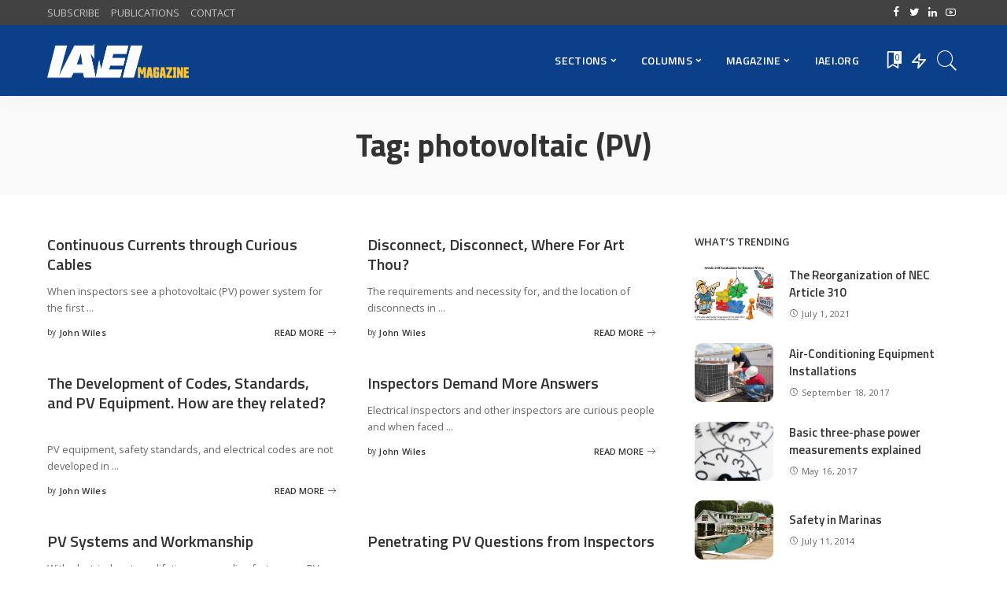

--- FILE ---
content_type: text/html; charset=UTF-8
request_url: https://iaeimagazine.org/topics/photovoltaic-pv/page/12/
body_size: 128800
content:
<!DOCTYPE html>
<html lang="en-US">
<head>
    <meta charset="UTF-8">
    <meta http-equiv="X-UA-Compatible" content="IE=edge">
    <meta name="viewport" content="width=device-width, initial-scale=1">
    <link rel="profile" href="https://gmpg.org/xfn/11">
	<title>photovoltaic (PV) &#8211; Page 12 &#8211; IAEI Magazine</title>
<meta name='robots' content='max-image-preview:large' />
            <link rel="preconnect" href="https://fonts.gstatic.com" crossorigin><link rel="preload" as="style" onload="this.onload=null;this.rel='stylesheet'" id="rb-preload-gfonts" href="https://fonts.googleapis.com/css?family=Open+Sans%3A300%2C400%2C600%2C700%2C800%2C300italic%2C400italic%2C600italic%2C700italic%2C800italic%7CTitillium+Web%3A600%2C700&amp;display=swap" crossorigin><noscript><link rel="stylesheet" id="rb-preload-gfonts" href="https://fonts.googleapis.com/css?family=Open+Sans%3A300%2C400%2C600%2C700%2C800%2C300italic%2C400italic%2C600italic%2C700italic%2C800italic%7CTitillium+Web%3A600%2C700&amp;display=swap"></noscript><link rel="apple-touch-icon" href="https://iaeimagazine.org/wp-content/uploads/2021/10/144x144.jpg"/>
		            <meta name="msapplication-TileColor" content="#ffffff">
            <meta name="msapplication-TileImage" content="https://iaeimagazine.org/wp-content/uploads/2021/10/144x144.jpg"/>
		<link rel='dns-prefetch' href='//fonts.googleapis.com' />
<link rel="alternate" type="application/rss+xml" title="IAEI Magazine &raquo; Feed" href="https://iaeimagazine.org/feed/" />
<link rel="alternate" type="application/rss+xml" title="IAEI Magazine &raquo; Comments Feed" href="https://iaeimagazine.org/comments/feed/" />
<script id="wpp-js" src="https://iaeimagazine.org/wp-content/plugins/wordpress-popular-posts/assets/js/wpp.min.js?ver=7.3.6" data-sampling="0" data-sampling-rate="100" data-api-url="https://iaeimagazine.org/wp-json/wordpress-popular-posts" data-post-id="0" data-token="4524227f4c" data-lang="0" data-debug="0"></script>
<link rel="alternate" type="application/rss+xml" title="IAEI Magazine &raquo; photovoltaic (PV) Tag Feed" href="https://iaeimagazine.org/topics/photovoltaic-pv/feed/" />
<script type="application/ld+json">{"@context":"https://schema.org","@type":"Organization","legalName":"IAEI Magazine","url":"https://iaeimagazine.org/","logo":"https://iaeimagazine.org/wp-content/uploads/2021/10/IAEI-Magazine-Logo-1.png","sameAs":["http://www.facebook.com/iaeiorg","https://twitter.com/IAEI","http://www.linkedin.com/company/international-association-of-electrical-inspectors/","https://www.youtube.com/user/IAEIInternational"]}</script>
		<!-- This site uses the Google Analytics by MonsterInsights plugin v9.11.1 - Using Analytics tracking - https://www.monsterinsights.com/ -->
							<script src="//www.googletagmanager.com/gtag/js?id=G-F33333NK3H"  data-cfasync="false" data-wpfc-render="false" async></script>
			<script data-cfasync="false" data-wpfc-render="false">
				var mi_version = '9.11.1';
				var mi_track_user = true;
				var mi_no_track_reason = '';
								var MonsterInsightsDefaultLocations = {"page_location":"https:\/\/iaeimagazine.org\/topics\/photovoltaic-pv\/page\/12\/"};
								if ( typeof MonsterInsightsPrivacyGuardFilter === 'function' ) {
					var MonsterInsightsLocations = (typeof MonsterInsightsExcludeQuery === 'object') ? MonsterInsightsPrivacyGuardFilter( MonsterInsightsExcludeQuery ) : MonsterInsightsPrivacyGuardFilter( MonsterInsightsDefaultLocations );
				} else {
					var MonsterInsightsLocations = (typeof MonsterInsightsExcludeQuery === 'object') ? MonsterInsightsExcludeQuery : MonsterInsightsDefaultLocations;
				}

								var disableStrs = [
										'ga-disable-G-F33333NK3H',
									];

				/* Function to detect opted out users */
				function __gtagTrackerIsOptedOut() {
					for (var index = 0; index < disableStrs.length; index++) {
						if (document.cookie.indexOf(disableStrs[index] + '=true') > -1) {
							return true;
						}
					}

					return false;
				}

				/* Disable tracking if the opt-out cookie exists. */
				if (__gtagTrackerIsOptedOut()) {
					for (var index = 0; index < disableStrs.length; index++) {
						window[disableStrs[index]] = true;
					}
				}

				/* Opt-out function */
				function __gtagTrackerOptout() {
					for (var index = 0; index < disableStrs.length; index++) {
						document.cookie = disableStrs[index] + '=true; expires=Thu, 31 Dec 2099 23:59:59 UTC; path=/';
						window[disableStrs[index]] = true;
					}
				}

				if ('undefined' === typeof gaOptout) {
					function gaOptout() {
						__gtagTrackerOptout();
					}
				}
								window.dataLayer = window.dataLayer || [];

				window.MonsterInsightsDualTracker = {
					helpers: {},
					trackers: {},
				};
				if (mi_track_user) {
					function __gtagDataLayer() {
						dataLayer.push(arguments);
					}

					function __gtagTracker(type, name, parameters) {
						if (!parameters) {
							parameters = {};
						}

						if (parameters.send_to) {
							__gtagDataLayer.apply(null, arguments);
							return;
						}

						if (type === 'event') {
														parameters.send_to = monsterinsights_frontend.v4_id;
							var hookName = name;
							if (typeof parameters['event_category'] !== 'undefined') {
								hookName = parameters['event_category'] + ':' + name;
							}

							if (typeof MonsterInsightsDualTracker.trackers[hookName] !== 'undefined') {
								MonsterInsightsDualTracker.trackers[hookName](parameters);
							} else {
								__gtagDataLayer('event', name, parameters);
							}
							
						} else {
							__gtagDataLayer.apply(null, arguments);
						}
					}

					__gtagTracker('js', new Date());
					__gtagTracker('set', {
						'developer_id.dZGIzZG': true,
											});
					if ( MonsterInsightsLocations.page_location ) {
						__gtagTracker('set', MonsterInsightsLocations);
					}
										__gtagTracker('config', 'G-F33333NK3H', {"forceSSL":"true","link_attribution":"true"} );
										window.gtag = __gtagTracker;										(function () {
						/* https://developers.google.com/analytics/devguides/collection/analyticsjs/ */
						/* ga and __gaTracker compatibility shim. */
						var noopfn = function () {
							return null;
						};
						var newtracker = function () {
							return new Tracker();
						};
						var Tracker = function () {
							return null;
						};
						var p = Tracker.prototype;
						p.get = noopfn;
						p.set = noopfn;
						p.send = function () {
							var args = Array.prototype.slice.call(arguments);
							args.unshift('send');
							__gaTracker.apply(null, args);
						};
						var __gaTracker = function () {
							var len = arguments.length;
							if (len === 0) {
								return;
							}
							var f = arguments[len - 1];
							if (typeof f !== 'object' || f === null || typeof f.hitCallback !== 'function') {
								if ('send' === arguments[0]) {
									var hitConverted, hitObject = false, action;
									if ('event' === arguments[1]) {
										if ('undefined' !== typeof arguments[3]) {
											hitObject = {
												'eventAction': arguments[3],
												'eventCategory': arguments[2],
												'eventLabel': arguments[4],
												'value': arguments[5] ? arguments[5] : 1,
											}
										}
									}
									if ('pageview' === arguments[1]) {
										if ('undefined' !== typeof arguments[2]) {
											hitObject = {
												'eventAction': 'page_view',
												'page_path': arguments[2],
											}
										}
									}
									if (typeof arguments[2] === 'object') {
										hitObject = arguments[2];
									}
									if (typeof arguments[5] === 'object') {
										Object.assign(hitObject, arguments[5]);
									}
									if ('undefined' !== typeof arguments[1].hitType) {
										hitObject = arguments[1];
										if ('pageview' === hitObject.hitType) {
											hitObject.eventAction = 'page_view';
										}
									}
									if (hitObject) {
										action = 'timing' === arguments[1].hitType ? 'timing_complete' : hitObject.eventAction;
										hitConverted = mapArgs(hitObject);
										__gtagTracker('event', action, hitConverted);
									}
								}
								return;
							}

							function mapArgs(args) {
								var arg, hit = {};
								var gaMap = {
									'eventCategory': 'event_category',
									'eventAction': 'event_action',
									'eventLabel': 'event_label',
									'eventValue': 'event_value',
									'nonInteraction': 'non_interaction',
									'timingCategory': 'event_category',
									'timingVar': 'name',
									'timingValue': 'value',
									'timingLabel': 'event_label',
									'page': 'page_path',
									'location': 'page_location',
									'title': 'page_title',
									'referrer' : 'page_referrer',
								};
								for (arg in args) {
																		if (!(!args.hasOwnProperty(arg) || !gaMap.hasOwnProperty(arg))) {
										hit[gaMap[arg]] = args[arg];
									} else {
										hit[arg] = args[arg];
									}
								}
								return hit;
							}

							try {
								f.hitCallback();
							} catch (ex) {
							}
						};
						__gaTracker.create = newtracker;
						__gaTracker.getByName = newtracker;
						__gaTracker.getAll = function () {
							return [];
						};
						__gaTracker.remove = noopfn;
						__gaTracker.loaded = true;
						window['__gaTracker'] = __gaTracker;
					})();
									} else {
										console.log("");
					(function () {
						function __gtagTracker() {
							return null;
						}

						window['__gtagTracker'] = __gtagTracker;
						window['gtag'] = __gtagTracker;
					})();
									}
			</script>
							<!-- / Google Analytics by MonsterInsights -->
		<style id='wp-img-auto-sizes-contain-inline-css'>
img:is([sizes=auto i],[sizes^="auto," i]){contain-intrinsic-size:3000px 1500px}
/*# sourceURL=wp-img-auto-sizes-contain-inline-css */
</style>
<style id='wp-emoji-styles-inline-css'>

	img.wp-smiley, img.emoji {
		display: inline !important;
		border: none !important;
		box-shadow: none !important;
		height: 1em !important;
		width: 1em !important;
		margin: 0 0.07em !important;
		vertical-align: -0.1em !important;
		background: none !important;
		padding: 0 !important;
	}
/*# sourceURL=wp-emoji-styles-inline-css */
</style>
<link rel='stylesheet' id='wp-block-library-css' href='https://iaeimagazine.org/wp-includes/css/dist/block-library/style.min.css?ver=6.9' media='all' />
<style id='classic-theme-styles-inline-css'>
/*! This file is auto-generated */
.wp-block-button__link{color:#fff;background-color:#32373c;border-radius:9999px;box-shadow:none;text-decoration:none;padding:calc(.667em + 2px) calc(1.333em + 2px);font-size:1.125em}.wp-block-file__button{background:#32373c;color:#fff;text-decoration:none}
/*# sourceURL=/wp-includes/css/classic-themes.min.css */
</style>
<style id='simple-social-icons-block-styles-inline-css'>
:where(.wp-block-social-links.is-style-logos-only) .wp-social-link-imdb{background-color:#f5c518;color:#000}:where(.wp-block-social-links:not(.is-style-logos-only)) .wp-social-link-imdb{background-color:#f5c518;color:#000}:where(.wp-block-social-links.is-style-logos-only) .wp-social-link-kofi{color:#72a5f2}:where(.wp-block-social-links:not(.is-style-logos-only)) .wp-social-link-kofi{background-color:#72a5f2;color:#fff}:where(.wp-block-social-links.is-style-logos-only) .wp-social-link-letterboxd{color:#202830}:where(.wp-block-social-links:not(.is-style-logos-only)) .wp-social-link-letterboxd{background-color:#3b45fd;color:#fff}:where(.wp-block-social-links.is-style-logos-only) .wp-social-link-signal{color:#3b45fd}:where(.wp-block-social-links:not(.is-style-logos-only)) .wp-social-link-signal{background-color:#3b45fd;color:#fff}:where(.wp-block-social-links.is-style-logos-only) .wp-social-link-youtube-music{color:red}:where(.wp-block-social-links:not(.is-style-logos-only)) .wp-social-link-youtube-music{background-color:red;color:#fff}:where(.wp-block-social-links.is-style-logos-only) .wp-social-link-diaspora{color:#000}:where(.wp-block-social-links:not(.is-style-logos-only)) .wp-social-link-diaspora{background-color:#3e4142;color:#fff}:where(.wp-block-social-links.is-style-logos-only) .wp-social-link-bloglovin{color:#000}:where(.wp-block-social-links:not(.is-style-logos-only)) .wp-social-link-bloglovin{background-color:#000;color:#fff}:where(.wp-block-social-links.is-style-logos-only) .wp-social-link-phone{color:#000}:where(.wp-block-social-links:not(.is-style-logos-only)) .wp-social-link-phone{background-color:#000;color:#fff}:where(.wp-block-social-links.is-style-logos-only) .wp-social-link-substack{color:#ff6719}:where(.wp-block-social-links:not(.is-style-logos-only)) .wp-social-link-substack{background-color:#ff6719;color:#fff}:where(.wp-block-social-links.is-style-logos-only) .wp-social-link-tripadvisor{color:#34e0a1}:where(.wp-block-social-links:not(.is-style-logos-only)) .wp-social-link-tripadvisor{background-color:#34e0a1;color:#fff}:where(.wp-block-social-links.is-style-logos-only) .wp-social-link-xing{color:#026466}:where(.wp-block-social-links:not(.is-style-logos-only)) .wp-social-link-xing{background-color:#026466;color:#fff}:where(.wp-block-social-links.is-style-logos-only) .wp-social-link-pixelfed{color:#000}:where(.wp-block-social-links:not(.is-style-logos-only)) .wp-social-link-pixelfed{background-color:#000;color:#fff}:where(.wp-block-social-links.is-style-logos-only) .wp-social-link-matrix{color:#000}:where(.wp-block-social-links:not(.is-style-logos-only)) .wp-social-link-matrix{background-color:#000;color:#fff}:where(.wp-block-social-links.is-style-logos-only) .wp-social-link-protonmail{color:#6d4aff}:where(.wp-block-social-links:not(.is-style-logos-only)) .wp-social-link-protonmail{background-color:#6d4aff;color:#fff}:where(.wp-block-social-links.is-style-logos-only) .wp-social-link-paypal{color:#003087}:where(.wp-block-social-links:not(.is-style-logos-only)) .wp-social-link-paypal{background-color:#003087;color:#fff}:where(.wp-block-social-links.is-style-logos-only) .wp-social-link-antennapod{color:#20a5ff}:where(.wp-block-social-links:not(.is-style-logos-only)) .wp-social-link-antennapod{background-color:#20a5ff;color:#fff}:where(.wp-block-social-links:not(.is-style-logos-only)) .wp-social-link-caldotcom{background-color:#000;color:#fff}:where(.wp-block-social-links.is-style-logos-only) .wp-social-link-fedora{color:#294172}:where(.wp-block-social-links:not(.is-style-logos-only)) .wp-social-link-fedora{background-color:#294172;color:#fff}:where(.wp-block-social-links.is-style-logos-only) .wp-social-link-googlephotos{color:#4285f4}:where(.wp-block-social-links:not(.is-style-logos-only)) .wp-social-link-googlephotos{background-color:#4285f4;color:#fff}:where(.wp-block-social-links.is-style-logos-only) .wp-social-link-googlescholar{color:#4285f4}:where(.wp-block-social-links:not(.is-style-logos-only)) .wp-social-link-googlescholar{background-color:#4285f4;color:#fff}:where(.wp-block-social-links.is-style-logos-only) .wp-social-link-mendeley{color:#9d1626}:where(.wp-block-social-links:not(.is-style-logos-only)) .wp-social-link-mendeley{background-color:#9d1626;color:#fff}:where(.wp-block-social-links.is-style-logos-only) .wp-social-link-notion{color:#000}:where(.wp-block-social-links:not(.is-style-logos-only)) .wp-social-link-notion{background-color:#000;color:#fff}:where(.wp-block-social-links.is-style-logos-only) .wp-social-link-overcast{color:#fc7e0f}:where(.wp-block-social-links:not(.is-style-logos-only)) .wp-social-link-overcast{background-color:#fc7e0f;color:#fff}:where(.wp-block-social-links.is-style-logos-only) .wp-social-link-pexels{color:#05a081}:where(.wp-block-social-links:not(.is-style-logos-only)) .wp-social-link-pexels{background-color:#05a081;color:#fff}:where(.wp-block-social-links.is-style-logos-only) .wp-social-link-pocketcasts{color:#f43e37}:where(.wp-block-social-links:not(.is-style-logos-only)) .wp-social-link-pocketcasts{background-color:#f43e37;color:#fff}:where(.wp-block-social-links.is-style-logos-only) .wp-social-link-strava{color:#fc4c02}:where(.wp-block-social-links:not(.is-style-logos-only)) .wp-social-link-strava{background-color:#fc4c02;color:#fff}:where(.wp-block-social-links.is-style-logos-only) .wp-social-link-wechat{color:#09b83e}:where(.wp-block-social-links:not(.is-style-logos-only)) .wp-social-link-wechat{background-color:#09b83e;color:#fff}:where(.wp-block-social-links.is-style-logos-only) .wp-social-link-zulip{color:#54a7ff}:where(.wp-block-social-links:not(.is-style-logos-only)) .wp-social-link-zulip{background-color:#000;color:#fff}:where(.wp-block-social-links.is-style-logos-only) .wp-social-link-podcastaddict{color:#f3842c}:where(.wp-block-social-links:not(.is-style-logos-only)) .wp-social-link-podcastaddict{background-color:#f3842c;color:#fff}:where(.wp-block-social-links.is-style-logos-only) .wp-social-link-applepodcasts{color:#8e32c6}:where(.wp-block-social-links:not(.is-style-logos-only)) .wp-social-link-applepodcasts{background-color:#8e32c6;color:#fff}:where(.wp-block-social-links.is-style-logos-only) .wp-social-link-ivoox{color:#f45f31}:where(.wp-block-social-links:not(.is-style-logos-only)) .wp-social-link-ivoox{background-color:#f45f31;color:#fff}

/*# sourceURL=https://iaeimagazine.org/wp-content/plugins/simple-social-icons/build/style-index.css */
</style>
<style id='global-styles-inline-css'>
:root{--wp--preset--aspect-ratio--square: 1;--wp--preset--aspect-ratio--4-3: 4/3;--wp--preset--aspect-ratio--3-4: 3/4;--wp--preset--aspect-ratio--3-2: 3/2;--wp--preset--aspect-ratio--2-3: 2/3;--wp--preset--aspect-ratio--16-9: 16/9;--wp--preset--aspect-ratio--9-16: 9/16;--wp--preset--color--black: #000000;--wp--preset--color--cyan-bluish-gray: #abb8c3;--wp--preset--color--white: #ffffff;--wp--preset--color--pale-pink: #f78da7;--wp--preset--color--vivid-red: #cf2e2e;--wp--preset--color--luminous-vivid-orange: #ff6900;--wp--preset--color--luminous-vivid-amber: #fcb900;--wp--preset--color--light-green-cyan: #7bdcb5;--wp--preset--color--vivid-green-cyan: #00d084;--wp--preset--color--pale-cyan-blue: #8ed1fc;--wp--preset--color--vivid-cyan-blue: #0693e3;--wp--preset--color--vivid-purple: #9b51e0;--wp--preset--gradient--vivid-cyan-blue-to-vivid-purple: linear-gradient(135deg,rgb(6,147,227) 0%,rgb(155,81,224) 100%);--wp--preset--gradient--light-green-cyan-to-vivid-green-cyan: linear-gradient(135deg,rgb(122,220,180) 0%,rgb(0,208,130) 100%);--wp--preset--gradient--luminous-vivid-amber-to-luminous-vivid-orange: linear-gradient(135deg,rgb(252,185,0) 0%,rgb(255,105,0) 100%);--wp--preset--gradient--luminous-vivid-orange-to-vivid-red: linear-gradient(135deg,rgb(255,105,0) 0%,rgb(207,46,46) 100%);--wp--preset--gradient--very-light-gray-to-cyan-bluish-gray: linear-gradient(135deg,rgb(238,238,238) 0%,rgb(169,184,195) 100%);--wp--preset--gradient--cool-to-warm-spectrum: linear-gradient(135deg,rgb(74,234,220) 0%,rgb(151,120,209) 20%,rgb(207,42,186) 40%,rgb(238,44,130) 60%,rgb(251,105,98) 80%,rgb(254,248,76) 100%);--wp--preset--gradient--blush-light-purple: linear-gradient(135deg,rgb(255,206,236) 0%,rgb(152,150,240) 100%);--wp--preset--gradient--blush-bordeaux: linear-gradient(135deg,rgb(254,205,165) 0%,rgb(254,45,45) 50%,rgb(107,0,62) 100%);--wp--preset--gradient--luminous-dusk: linear-gradient(135deg,rgb(255,203,112) 0%,rgb(199,81,192) 50%,rgb(65,88,208) 100%);--wp--preset--gradient--pale-ocean: linear-gradient(135deg,rgb(255,245,203) 0%,rgb(182,227,212) 50%,rgb(51,167,181) 100%);--wp--preset--gradient--electric-grass: linear-gradient(135deg,rgb(202,248,128) 0%,rgb(113,206,126) 100%);--wp--preset--gradient--midnight: linear-gradient(135deg,rgb(2,3,129) 0%,rgb(40,116,252) 100%);--wp--preset--font-size--small: 13px;--wp--preset--font-size--medium: 20px;--wp--preset--font-size--large: 36px;--wp--preset--font-size--x-large: 42px;--wp--preset--spacing--20: 0.44rem;--wp--preset--spacing--30: 0.67rem;--wp--preset--spacing--40: 1rem;--wp--preset--spacing--50: 1.5rem;--wp--preset--spacing--60: 2.25rem;--wp--preset--spacing--70: 3.38rem;--wp--preset--spacing--80: 5.06rem;--wp--preset--shadow--natural: 6px 6px 9px rgba(0, 0, 0, 0.2);--wp--preset--shadow--deep: 12px 12px 50px rgba(0, 0, 0, 0.4);--wp--preset--shadow--sharp: 6px 6px 0px rgba(0, 0, 0, 0.2);--wp--preset--shadow--outlined: 6px 6px 0px -3px rgb(255, 255, 255), 6px 6px rgb(0, 0, 0);--wp--preset--shadow--crisp: 6px 6px 0px rgb(0, 0, 0);}:where(.is-layout-flex){gap: 0.5em;}:where(.is-layout-grid){gap: 0.5em;}body .is-layout-flex{display: flex;}.is-layout-flex{flex-wrap: wrap;align-items: center;}.is-layout-flex > :is(*, div){margin: 0;}body .is-layout-grid{display: grid;}.is-layout-grid > :is(*, div){margin: 0;}:where(.wp-block-columns.is-layout-flex){gap: 2em;}:where(.wp-block-columns.is-layout-grid){gap: 2em;}:where(.wp-block-post-template.is-layout-flex){gap: 1.25em;}:where(.wp-block-post-template.is-layout-grid){gap: 1.25em;}.has-black-color{color: var(--wp--preset--color--black) !important;}.has-cyan-bluish-gray-color{color: var(--wp--preset--color--cyan-bluish-gray) !important;}.has-white-color{color: var(--wp--preset--color--white) !important;}.has-pale-pink-color{color: var(--wp--preset--color--pale-pink) !important;}.has-vivid-red-color{color: var(--wp--preset--color--vivid-red) !important;}.has-luminous-vivid-orange-color{color: var(--wp--preset--color--luminous-vivid-orange) !important;}.has-luminous-vivid-amber-color{color: var(--wp--preset--color--luminous-vivid-amber) !important;}.has-light-green-cyan-color{color: var(--wp--preset--color--light-green-cyan) !important;}.has-vivid-green-cyan-color{color: var(--wp--preset--color--vivid-green-cyan) !important;}.has-pale-cyan-blue-color{color: var(--wp--preset--color--pale-cyan-blue) !important;}.has-vivid-cyan-blue-color{color: var(--wp--preset--color--vivid-cyan-blue) !important;}.has-vivid-purple-color{color: var(--wp--preset--color--vivid-purple) !important;}.has-black-background-color{background-color: var(--wp--preset--color--black) !important;}.has-cyan-bluish-gray-background-color{background-color: var(--wp--preset--color--cyan-bluish-gray) !important;}.has-white-background-color{background-color: var(--wp--preset--color--white) !important;}.has-pale-pink-background-color{background-color: var(--wp--preset--color--pale-pink) !important;}.has-vivid-red-background-color{background-color: var(--wp--preset--color--vivid-red) !important;}.has-luminous-vivid-orange-background-color{background-color: var(--wp--preset--color--luminous-vivid-orange) !important;}.has-luminous-vivid-amber-background-color{background-color: var(--wp--preset--color--luminous-vivid-amber) !important;}.has-light-green-cyan-background-color{background-color: var(--wp--preset--color--light-green-cyan) !important;}.has-vivid-green-cyan-background-color{background-color: var(--wp--preset--color--vivid-green-cyan) !important;}.has-pale-cyan-blue-background-color{background-color: var(--wp--preset--color--pale-cyan-blue) !important;}.has-vivid-cyan-blue-background-color{background-color: var(--wp--preset--color--vivid-cyan-blue) !important;}.has-vivid-purple-background-color{background-color: var(--wp--preset--color--vivid-purple) !important;}.has-black-border-color{border-color: var(--wp--preset--color--black) !important;}.has-cyan-bluish-gray-border-color{border-color: var(--wp--preset--color--cyan-bluish-gray) !important;}.has-white-border-color{border-color: var(--wp--preset--color--white) !important;}.has-pale-pink-border-color{border-color: var(--wp--preset--color--pale-pink) !important;}.has-vivid-red-border-color{border-color: var(--wp--preset--color--vivid-red) !important;}.has-luminous-vivid-orange-border-color{border-color: var(--wp--preset--color--luminous-vivid-orange) !important;}.has-luminous-vivid-amber-border-color{border-color: var(--wp--preset--color--luminous-vivid-amber) !important;}.has-light-green-cyan-border-color{border-color: var(--wp--preset--color--light-green-cyan) !important;}.has-vivid-green-cyan-border-color{border-color: var(--wp--preset--color--vivid-green-cyan) !important;}.has-pale-cyan-blue-border-color{border-color: var(--wp--preset--color--pale-cyan-blue) !important;}.has-vivid-cyan-blue-border-color{border-color: var(--wp--preset--color--vivid-cyan-blue) !important;}.has-vivid-purple-border-color{border-color: var(--wp--preset--color--vivid-purple) !important;}.has-vivid-cyan-blue-to-vivid-purple-gradient-background{background: var(--wp--preset--gradient--vivid-cyan-blue-to-vivid-purple) !important;}.has-light-green-cyan-to-vivid-green-cyan-gradient-background{background: var(--wp--preset--gradient--light-green-cyan-to-vivid-green-cyan) !important;}.has-luminous-vivid-amber-to-luminous-vivid-orange-gradient-background{background: var(--wp--preset--gradient--luminous-vivid-amber-to-luminous-vivid-orange) !important;}.has-luminous-vivid-orange-to-vivid-red-gradient-background{background: var(--wp--preset--gradient--luminous-vivid-orange-to-vivid-red) !important;}.has-very-light-gray-to-cyan-bluish-gray-gradient-background{background: var(--wp--preset--gradient--very-light-gray-to-cyan-bluish-gray) !important;}.has-cool-to-warm-spectrum-gradient-background{background: var(--wp--preset--gradient--cool-to-warm-spectrum) !important;}.has-blush-light-purple-gradient-background{background: var(--wp--preset--gradient--blush-light-purple) !important;}.has-blush-bordeaux-gradient-background{background: var(--wp--preset--gradient--blush-bordeaux) !important;}.has-luminous-dusk-gradient-background{background: var(--wp--preset--gradient--luminous-dusk) !important;}.has-pale-ocean-gradient-background{background: var(--wp--preset--gradient--pale-ocean) !important;}.has-electric-grass-gradient-background{background: var(--wp--preset--gradient--electric-grass) !important;}.has-midnight-gradient-background{background: var(--wp--preset--gradient--midnight) !important;}.has-small-font-size{font-size: var(--wp--preset--font-size--small) !important;}.has-medium-font-size{font-size: var(--wp--preset--font-size--medium) !important;}.has-large-font-size{font-size: var(--wp--preset--font-size--large) !important;}.has-x-large-font-size{font-size: var(--wp--preset--font-size--x-large) !important;}
:where(.wp-block-post-template.is-layout-flex){gap: 1.25em;}:where(.wp-block-post-template.is-layout-grid){gap: 1.25em;}
:where(.wp-block-term-template.is-layout-flex){gap: 1.25em;}:where(.wp-block-term-template.is-layout-grid){gap: 1.25em;}
:where(.wp-block-columns.is-layout-flex){gap: 2em;}:where(.wp-block-columns.is-layout-grid){gap: 2em;}
:root :where(.wp-block-pullquote){font-size: 1.5em;line-height: 1.6;}
/*# sourceURL=global-styles-inline-css */
</style>
<link rel='stylesheet' id='authors-list-css-css' href='https://iaeimagazine.org/wp-content/plugins/authors-list/backend/assets/css/front.css?ver=2.0.6.2' media='all' />
<link rel='stylesheet' id='jquery-ui-css-css' href='https://iaeimagazine.org/wp-content/plugins/authors-list/backend/assets/css/jquery-ui.css?ver=2.0.6.2' media='all' />
<link rel='stylesheet' id='contact-form-7-css' href='https://iaeimagazine.org/wp-content/plugins/contact-form-7/includes/css/styles.css?ver=6.1.4' media='all' />
<link rel='stylesheet' id='responsive-lightbox-swipebox-css' href='https://iaeimagazine.org/wp-content/plugins/responsive-lightbox/assets/swipebox/swipebox.min.css?ver=1.5.2' media='all' />
<link rel='stylesheet' id='wordpress-popular-posts-css-css' href='https://iaeimagazine.org/wp-content/plugins/wordpress-popular-posts/assets/css/wpp.css?ver=7.3.6' media='all' />
<link rel='stylesheet' id='pixwell-main-css' href='https://iaeimagazine.org/wp-content/themes/pixwell/assets/css/main.css?ver=9.0' media='all' />
<style id='pixwell-main-inline-css'>
html {font-family:Open Sans;font-weight:400;font-size:15px;color:#555555;}h1, .h1 {font-family:Titillium Web;font-weight:700;text-transform:none;color:#333333;}h2, .h2 {font-family:Titillium Web;font-weight:600;color:#333333;}h3, .h3 {font-family:Titillium Web;font-weight:600;color:#333333;}h4, .h4 {font-family:Titillium Web;font-weight:600;color:#333333;}h5, .h5 {font-family:Titillium Web;font-weight:600;color:#333333;}h6, .h6 {font-family:Titillium Web;font-weight:600;color:#333333;}.single-tagline h6 {}.p-wrap .entry-summary, .twitter-content.entry-summary, .author-description, .rssSummary, .rb-sdesc {font-family:Open Sans;font-weight:400;}.p-cat-info {font-family:Open Sans;font-weight:600;text-transform:uppercase;font-size:11px;}.p-meta-info, .wp-block-latest-posts__post-date {font-family:Open Sans;font-weight:400;font-size:11px;}.meta-info-author.meta-info-el {font-family:Open Sans;font-weight:600;font-size:11px;}.breadcrumb {font-family:Open Sans;font-weight:600;font-size:12px;}.footer-menu-inner {font-family:Titillium Web;font-weight:600;font-size:14px;letter-spacing:0px;}.topbar-wrap {font-family:Open Sans;color:#ffffff;}.topbar-menu-wrap {}.main-menu > li > a, .off-canvas-menu > li > a {font-family:Titillium Web;font-weight:600;font-size:14px;}.main-menu .sub-menu:not(.sub-mega), .off-canvas-menu .sub-menu {}.is-logo-text .logo-title {}.block-title, .block-header .block-title {font-family:Open Sans;font-weight:600;font-size:14px;}.ajax-quick-filter, .block-view-more {font-family:Open Sans;font-weight:600;font-size:11px;}.widget-title, .widget .widget-title {font-family:Open Sans;font-weight:600;text-transform:uppercase;font-size:13px;}body .widget.widget_nav_menu .menu-item {}body.boxed {background-color : #fafafa;background-repeat : no-repeat;background-size : cover;background-attachment : fixed;background-position : center center;}.header-6 .banner-wrap {}.footer-wrap:before {background-color : #10181e;; content: ""; position: absolute; left: 0; top: 0; width: 100%; height: 100%;}.header-9 .banner-wrap { }.topline-wrap {height: 2px}.topbar-wrap {background-color: #424242;}.topbar-wrap { background-image: linear-gradient(90deg, #424242, #424242); }.topbar-menu .sub-menu {background-color: #424242;background-image: linear-gradient(145deg, #424242, #424242);}.navbar-inner {min-height: 90px;}.navbar-inner .logo-wrap img {max-height: 90px;}.main-menu > li > a {height: 90px;}.navbar-wrap:not(.transparent-navbar-wrap), #mobile-sticky-nav, #amp-navbar {background-color: #0b3f8a;background-image: linear-gradient(90deg, #0b3f8a, #0b3f8a);}[data-theme="dark"] .navbar-wrap:not(.transparent-navbar-wrap) {background-color: unset; background-image: unset;}.navbar-border-holder { border: none }.navbar-wrap:not(.transparent-navbar-wrap), #mobile-sticky-nav, #amp-navbar {color: #ffffff;}.fw-mega-cat.is-dark-text { color: #555555; }.header-wrap .navbar-wrap:not(.transparent-navbar-wrap) .cart-counter, .header-wrap:not(.header-float) .navbar-wrap .rb-counter,.header-wrap:not(.header-float) .is-light-text .rb-counter, .header-float .section-sticky .rb-counter {background-color: #ffffff;}.header-5 .btn-toggle-wrap, .header-5 .section-sticky .logo-wrap,.header-5 .main-menu > li > a, .header-5 .navbar-right {color: #ffffff;}.navbar-wrap .navbar-social a:hover {color: #ffffff;opacity: .7; }.header-wrap .navbar-wrap:not(.transparent-navbar-wrap) .rb-counter,.header-wrap:not(.header-float) .navbar-wrap .rb-counter, .header-wrap:not(.header-float) .is-light-text .rb-counter { color: #0b3f8a; }.main-menu .sub-menu {background-color: #0b3f8a;background-image: linear-gradient(90deg, #0b3f8a, #0b3f8a);}.main-menu .sub-menu:not(.mega-category) { color: #ffffff;}.main-menu > li.menu-item-has-children > .sub-menu:before {display: none;}.mobile-nav-inner {}.navbar-border-holder {border-width: 2px; }input[type="submit"]:hover, input[type="submit"]:focus, button:hover, button:focus,input[type="button"]:hover, input[type="button"]:focus,.post-edit-link:hover, a.pagination-link:hover, a.page-numbers:hover,.post-page-numbers:hover, a.loadmore-link:hover, .pagination-simple .page-numbers:hover,#off-canvas-close-btn:hover, .off-canvas-subscribe a, .block-header-3 .block-title:before,.cookie-accept:hover, .entry-footer a:hover, .box-comment-btn:hover,a.comment-reply-link:hover, .review-info, .entry-content a.wp-block-button__link:hover,#wp-calendar tbody a:hover, .instagram-box.box-intro:hover, .banner-btn a, .headerstrip-btn a,.is-light-text .widget:not(.woocommerce) .count,.rb-newsletter.is-light-text button.newsletter-submit,.cat-icon-round .cat-info-el, .cat-icon-radius .cat-info-el,.cat-icon-square .cat-info-el:before, .entry-content .wpcf7 label:before,body .cooked-recipe-directions .cooked-direction-number, span.cooked-taxonomy a:hover,.widget_categories a:hover .count, .widget_archive a:hover .count,.wp-block-categories-list a:hover .count, .wp-block-categories-list a:hover .count,.entry-content .wp-block-file .wp-block-file__button, #wp-calendar td#today,.mfp-close:hover, .is-light-text .mfp-close:hover, #rb-close-newsletter:hover,.tagcloud a:hover, .tagcloud a:focus, .is-light-text .tagcloud a:hover, .is-light-text .tagcloud a:focus,input[type="checkbox"].newsletter-checkbox:checked + label:before, .cta-btn.is-bg,.rb-mailchimp .mc4wp-form-fields input[type="submit"], .is-light-text .w-footer .mc4wp-form-fields input[type="submit"],.statics-el:first-child .inner, .table-link a:before, .subscribe-layout-3 .subscribe-box .subscribe-form input[type="submit"]{ background-color: #0b3f8a}.page-edit-link:hover, .rb-menu > li.current-menu-item > a > span:before,.p-url:hover, .p-url:focus, .p-wrap .p-url:hover,.p-wrap .p-url:focus, .p-link:hover span, .p-link:hover i,.meta-info-el a:hover, .sponsor-label, .block-header-3 .block-title:before,.subscribe-box .mc4wp-form-fields input[type="submit"]:hover + i,.entry-content p a:not(button), .comment-content a,.author-title a, .logged-in-as a:hover, .comment-list .logged-in-as a:hover,.gallery-list-label a:hover, .review-el .review-stars,.share-total, .breadcrumb a:hover, span.not-found-label, .return-home:hover, .section-not-found .page-content .return-home:hover,.subscribe-box .rb-newsletter.is-light-text button.newsletter-submit-icon:hover,.subscribe-box .rb-newsletter button.newsletter-submit-icon:hover,.fw-category-1 .cat-list-item:hover .cat-list-name, .fw-category-1.is-light-text .cat-list-item:hover .cat-list-name,body .cooked-icon-recipe-icon, .comment-list .comment-reply-title small a:hover,.widget_pages a:hover, .widget_meta a:hover, .widget_categories a:hover,.entry-content .wp-block-categories-list a:hover, .entry-content .wp-block-archives-list a:hover,.widget_archive a:hover, .widget.widget_nav_menu a:hover,  .p-grid-4.is-pop-style .p-header .counter-index,.twitter-content.entry-summary a:hover,.read-it-later:hover, .read-it-later:focus, .address-info a:hover,.gallery-popup-content .image-popup-description a:hover, .gallery-popup-content .image-popup-description a:focus,.entry-content ul.wp-block-latest-posts a:hover, .widget_recent_entries a:hover, .recentcomments a:hover, a.rsswidget:hover,.entry-content .wp-block-latest-comments__comment-meta a:hover,.entry-content .cooked-recipe-info .cooked-author a:hover, .entry-content a:not(button), .comment-content a,.about-desc a:hover, .is-light-text .about-desc a:hover, .portfolio-info-el:hover,.portfolio-nav a:hover, .portfolio-nav-next a:hover > i, .hbox-tagline span, .hbox-title span, .cta-tagline span, .cta-title span,.block-header-7 .block-header .block-title:first-letter, .rbc-sidebar .about-bio p a, .sbox-title span{ color: #0b3f8a}.p-podcast-wrap .mejs-container .mejs-controls .mejs-button.mejs-playpause-button:hover,.p-podcast-wrap .mejs-container .mejs-controls,.p-podcast-wrap .mejs-audio .mejs-controls .mejs-time-rail span.mejs-time-handle-content,.p-podcast-wrap .mejs-container .mejs-controls  .mejs-button.mejs-volume-button .mejs-volume-handle,.p-podcast-wrap .mejs-container .mejs-controls  .mejs-button.mejs-volume-button .mejs-volume-handle,.p-podcast-wrap .mejs-container .mejs-controls .mejs-horizontal-volume-slider .mejs-horizontal-volume-current{ background-color: #0b3f8a}.is-style-outline a.wp-block-button__link:hover{ color: #0b3f8a!important}a.comment-reply-link:hover, .navbar-holder.is-light-text .header-lightbox, .navbar-holder .header-lightbox, [data-theme="dark"] .navbar-holder .header-lightbox,input[type="checkbox"].newsletter-checkbox:checked + label:before, .cat-icon-line .cat-info-el{ border-color: #0b3f8a}.review-info, .p-review-info{ background-color: #f7c526}.review-el .review-stars, .average-stars i{ color: #f7c526}.rb-gallery-popup.mfp-bg.mfp-ready.rb-popup-effect{ background-color: #10181e}.category .category-header .header-holder{ background-color: #10181e}body.category.category-23085 .category-header .header-holder{ background-color: #000000}body.category.category-23086 .category-header .header-holder{ background-color: #000000}.instagram-box.box-intro { background-color: #555555; }.tipsy, .additional-meta, .sponsor-label, .sponsor-link, .entry-footer .tag-label,.box-nav .nav-label, .left-article-label, .share-label, .rss-date,.wp-block-latest-posts__post-date, .wp-block-latest-comments__comment-date,.image-caption, .wp-caption-text, .gallery-caption, .entry-content .wp-block-audio figcaption,.entry-content .wp-block-video figcaption, .entry-content .wp-block-image figcaption,.entry-content .wp-block-gallery .blocks-gallery-image figcaption,.entry-content .wp-block-gallery .blocks-gallery-item figcaption,.subscribe-content .desc, .follower-el .right-el, .author-job, .comment-metadata{ font-family: Open Sans; }.tipsy, .additional-meta, .sponsor-label, .entry-footer .tag-label,.box-nav .nav-label, .left-article-label, .share-label, .rss-date,.wp-block-latest-posts__post-date, .wp-block-latest-comments__comment-date,.image-caption, .wp-caption-text, .gallery-caption, .entry-content .wp-block-audio figcaption,.entry-content .wp-block-video figcaption, .entry-content .wp-block-image figcaption,.entry-content .wp-block-gallery .blocks-gallery-image figcaption,.entry-content .wp-block-gallery .blocks-gallery-item figcaption,.subscribe-content .desc, .follower-el .right-el, .author-job, .comment-metadata{ font-weight: 400; }.tipsy, .additional-meta, .sponsor-label, .sponsor-link, .entry-footer .tag-label,.box-nav .nav-label, .left-article-label, .share-label, .rss-date,.wp-block-latest-posts__post-date, .wp-block-latest-comments__comment-date,.subscribe-content .desc, .author-job{ font-size: 11px; }.image-caption, .wp-caption-text, .gallery-caption, .entry-content .wp-block-audio figcaption,.entry-content .wp-block-video figcaption, .entry-content .wp-block-image figcaption,.entry-content .wp-block-gallery .blocks-gallery-image figcaption,.entry-content .wp-block-gallery .blocks-gallery-item figcaption,.comment-metadata, .follower-el .right-el{ font-size: 12px; }.sponsor-link{ font-family: Open Sans; }.sponsor-link{ font-weight: 600; }.entry-footer a, .tagcloud a, .entry-footer .source, .entry-footer .via-el{ font-family: Open Sans; }.entry-footer a, .tagcloud a, .entry-footer .source, .entry-footer .via-el{ font-weight: 600; }.entry-footer a, .tagcloud a, .entry-footer .source, .entry-footer .via-el{ font-size: 11px !important; }.entry-footer a, .tagcloud a, .entry-footer .source, .entry-footer .via-el{ text-transform: uppercase; }.p-link, .rb-cookie .cookie-accept, a.comment-reply-link, .comment-list .comment-reply-title small a,.banner-btn a, .headerstrip-btn a, input[type="submit"], button, .pagination-wrap, .cta-btn, .rb-btn{ font-family: Open Sans; }.p-link, .rb-cookie .cookie-accept, a.comment-reply-link, .comment-list .comment-reply-title small a,.banner-btn a, .headerstrip-btn a, input[type="submit"], button, .pagination-wrap, .cta-btn, .rb-btn{ font-weight: 600; }.p-link, .rb-cookie .cookie-accept, a.comment-reply-link, .comment-list .comment-reply-title small a,.banner-btn a, .headerstrip-btn a, input[type="submit"], button, .pagination-wrap, .rb-btn{ font-size: 11px; }select, textarea, input[type="text"], input[type="tel"], input[type="email"], input[type="url"],input[type="search"], input[type="number"]{ font-family: Open Sans; }select, textarea, input[type="text"], input[type="tel"], input[type="email"], input[type="url"],input[type="search"], input[type="number"]{ font-weight: 400; }.footer-menu-inner, .widget_recent_comments .recentcomments > a:last-child,.wp-block-latest-comments__comment-link, .wp-block-latest-posts__list a,.widget_recent_entries li, .wp-block-quote *:not(cite), blockquote *:not(cite), .widget_rss li,.wp-block-latest-posts li, .wp-block-latest-comments__comment-link{ font-family: Titillium Web; }.footer-menu-inner, .widget_recent_comments .recentcomments > a:last-child,.wp-block-latest-comments__comment-link, .wp-block-latest-posts__list a,.widget_recent_entries li, .wp-block-quote *:not(cite), blockquote *:not(cite), .widget_rss li,.wp-block-latest-posts li, .wp-block-latest-comments__comment-link{ font-weight: 700; }@media only screen and (max-width: 767px) {.entry-content { font-size: .90rem; }.p-wrap .entry-summary, .twitter-content.entry-summary, .element-desc, .subscribe-description, .rb-sdecs,.copyright-inner > *, .summary-content, .pros-cons-wrap ul li,.gallery-popup-content .image-popup-description > *{ font-size: .76rem; }}@media only screen and (max-width: 991px) {.block-header-2 .block-title, .block-header-5 .block-title { font-size: 11px; }}@media only screen and (max-width: 767px) {.block-header-2 .block-title, .block-header-5 .block-title { font-size: 10px; }}h1, .h1, h1.single-title {font-size: 40px; }h2, .h2 {font-size: 26px; }h3, .h3 {font-size: 20px; }h4, .h4 {font-size: 17px; }h5, .h5 {font-size: 16px; }h6, .h6 {font-size: 15px; }@media only screen and (max-width: 1024px) {}@media only screen and (max-width: 991px) {}@media only screen and (max-width: 767px) {h1, .h1, h1.single-title {font-size: 20px; }h2, .h2 {font-size: 18px; }h3, .h3 {font-size: 16px; }h4, .h4 {font-size: 16px; }h5, .h5 {font-size: 15px; }h6, .h6 {font-size: 14px; }.block-title, .block-header .block-title {font-size: 12px !important; }.widget-title {font-size: 10px !important; }}
/*# sourceURL=pixwell-main-inline-css */
</style>
<link rel='stylesheet' id='simple-social-icons-font-css' href='https://iaeimagazine.org/wp-content/plugins/simple-social-icons/css/style.css?ver=4.0.0' media='all' />

<script src="https://iaeimagazine.org/wp-includes/js/jquery/jquery.min.js?ver=3.7.1" id="jquery-core-js"></script>
<script src="https://iaeimagazine.org/wp-includes/js/jquery/jquery-migrate.min.js?ver=3.4.1" id="jquery-migrate-js"></script>
<script src="https://iaeimagazine.org/wp-content/plugins/google-analytics-for-wordpress/assets/js/frontend-gtag.min.js?ver=9.11.1" id="monsterinsights-frontend-script-js" async data-wp-strategy="async"></script>
<script data-cfasync="false" data-wpfc-render="false" id='monsterinsights-frontend-script-js-extra'>var monsterinsights_frontend = {"js_events_tracking":"true","download_extensions":"doc,pdf,ppt,zip,xls,docx,pptx,xlsx","inbound_paths":"[{\"path\":\"\\\/go\\\/\",\"label\":\"affiliate\"},{\"path\":\"\\\/recommend\\\/\",\"label\":\"affiliate\"}]","home_url":"https:\/\/iaeimagazine.org","hash_tracking":"false","v4_id":"G-F33333NK3H"};</script>
<script src="https://iaeimagazine.org/wp-content/plugins/responsive-lightbox/assets/dompurify/purify.min.js?ver=3.1.7" id="dompurify-js"></script>
<script id="responsive-lightbox-sanitizer-js-before">
window.RLG = window.RLG || {}; window.RLG.sanitizeAllowedHosts = ["youtube.com","www.youtube.com","youtu.be","vimeo.com","player.vimeo.com"];
//# sourceURL=responsive-lightbox-sanitizer-js-before
</script>
<script src="https://iaeimagazine.org/wp-content/plugins/responsive-lightbox/js/sanitizer.js?ver=2.6.0" id="responsive-lightbox-sanitizer-js"></script>
<script src="https://iaeimagazine.org/wp-content/plugins/responsive-lightbox/assets/swipebox/jquery.swipebox.min.js?ver=1.5.2" id="responsive-lightbox-swipebox-js"></script>
<script src="https://iaeimagazine.org/wp-includes/js/underscore.min.js?ver=1.13.7" id="underscore-js"></script>
<script src="https://iaeimagazine.org/wp-content/plugins/responsive-lightbox/assets/infinitescroll/infinite-scroll.pkgd.min.js?ver=4.0.1" id="responsive-lightbox-infinite-scroll-js"></script>
<script id="responsive-lightbox-js-before">
var rlArgs = {"script":"swipebox","selector":"lightbox","customEvents":"","activeGalleries":true,"animation":true,"hideCloseButtonOnMobile":false,"removeBarsOnMobile":false,"hideBars":true,"hideBarsDelay":5000,"videoMaxWidth":1080,"useSVG":true,"loopAtEnd":false,"woocommerce_gallery":false,"ajaxurl":"https:\/\/iaeimagazine.org\/wp-admin\/admin-ajax.php","nonce":"295ab4577e","preview":false,"postId":9575,"scriptExtension":false};

//# sourceURL=responsive-lightbox-js-before
</script>
<script src="https://iaeimagazine.org/wp-content/plugins/responsive-lightbox/js/front.js?ver=2.6.0" id="responsive-lightbox-js"></script>
<link rel="preload" href="https://iaeimagazine.org/wp-content/themes/pixwell/assets/fonts/ruby-icon.woff" as="font" type="font/woff" crossorigin="anonymous"> <link rel="https://api.w.org/" href="https://iaeimagazine.org/wp-json/" /><link rel="alternate" title="JSON" type="application/json" href="https://iaeimagazine.org/wp-json/wp/v2/tags/23140" /><link rel="EditURI" type="application/rsd+xml" title="RSD" href="https://iaeimagazine.org/xmlrpc.php?rsd" />
<meta name="generator" content="WordPress 6.9" />
	<link rel="preconnect" href="https://fonts.googleapis.com">
	<link rel="preconnect" href="https://fonts.gstatic.com">
	<script type="application/ld+json">{"@context":"https://schema.org","@type":"WebSite","@id":"https://iaeimagazine.org/#website","url":"https://iaeimagazine.org/","name":"IAEI Magazine","potentialAction":{"@type":"SearchAction","target":"https://iaeimagazine.org/?s={search_term_string}","query-input":"required name=search_term_string"}}</script>
            <style id="wpp-loading-animation-styles">@-webkit-keyframes bgslide{from{background-position-x:0}to{background-position-x:-200%}}@keyframes bgslide{from{background-position-x:0}to{background-position-x:-200%}}.wpp-widget-block-placeholder,.wpp-shortcode-placeholder{margin:0 auto;width:60px;height:3px;background:#dd3737;background:linear-gradient(90deg,#dd3737 0%,#571313 10%,#dd3737 100%);background-size:200% auto;border-radius:3px;-webkit-animation:bgslide 1s infinite linear;animation:bgslide 1s infinite linear}</style>
            <meta name="generator" content="Elementor 3.34.1; features: e_font_icon_svg, additional_custom_breakpoints; settings: css_print_method-external, google_font-enabled, font_display-swap">
			<style>
				.e-con.e-parent:nth-of-type(n+4):not(.e-lazyloaded):not(.e-no-lazyload),
				.e-con.e-parent:nth-of-type(n+4):not(.e-lazyloaded):not(.e-no-lazyload) * {
					background-image: none !important;
				}
				@media screen and (max-height: 1024px) {
					.e-con.e-parent:nth-of-type(n+3):not(.e-lazyloaded):not(.e-no-lazyload),
					.e-con.e-parent:nth-of-type(n+3):not(.e-lazyloaded):not(.e-no-lazyload) * {
						background-image: none !important;
					}
				}
				@media screen and (max-height: 640px) {
					.e-con.e-parent:nth-of-type(n+2):not(.e-lazyloaded):not(.e-no-lazyload),
					.e-con.e-parent:nth-of-type(n+2):not(.e-lazyloaded):not(.e-no-lazyload) * {
						background-image: none !important;
					}
				}
			</style>
			<link rel="icon" href="https://iaeimagazine.org/wp-content/uploads/2020/02/cropped-IAEI-Magazine-Site-Icon-32x32.png" sizes="32x32" />
<link rel="icon" href="https://iaeimagazine.org/wp-content/uploads/2020/02/cropped-IAEI-Magazine-Site-Icon-192x192.png" sizes="192x192" />
<link rel="apple-touch-icon" href="https://iaeimagazine.org/wp-content/uploads/2020/02/cropped-IAEI-Magazine-Site-Icon-180x180.png" />
<meta name="msapplication-TileImage" content="https://iaeimagazine.org/wp-content/uploads/2020/02/cropped-IAEI-Magazine-Site-Icon-270x270.png" />
	<style id="egf-frontend-styles" type="text/css">
		h1 {} h2 {} p {font-family: 'Roboto Slab', sans-serif;font-size: 16px;font-style: normal;font-weight: 400;line-height: 2;} h6 {} h5 {} h3 {} h4 {} 	</style>
	</head>
<body class="archive paged tag tag-photovoltaic-pv tag-23140 wp-embed-responsive paged-12 tag-paged-12 wp-theme-pixwell elementor-default elementor-kit-21506 sticky-nav smart-sticky is-tooltips is-backtop block-header-4 w-header-1 cat-icon-radius ele-round feat-round is-parallax-feat is-fmask mh-p-link mh-p-excerpt">
<div id="site" class="site">
	        <aside id="off-canvas-section" class="off-canvas-wrap dark-style is-hidden">
            <div class="close-panel-wrap tooltips-n">
                <a href="#" id="off-canvas-close-btn" title="Close Panel"><i class="btn-close"></i></a>
            </div>
            <div class="off-canvas-holder">
                                    <div class="off-canvas-header is-light-text">
                        <div class="header-inner">
                                                            <a href="https://iaeimagazine.org/" class="off-canvas-logo">
                                    <img loading="lazy" src="https://tf01.themeruby.com/tech/wp-content/uploads/sites/5/2019/08/logo-tm.png" alt="IAEI Magazine" height="90" width="78" loading="lazy">
                                </a>
                                                        <aside class="inner-bottom">
                                                                    <div class="off-canvas-social">
                                        <a class="social-link-facebook" title="Facebook" href="http://www.facebook.com/iaeiorg" target="_blank" rel="noopener nofollow"><i class="rbi rbi-facebook"></i></a><a class="social-link-twitter" title="Twitter" href="https://twitter.com/IAEI" target="_blank" rel="noopener nofollow"><i class="rbi rbi-twitter"></i></a><a class="social-link-linkedin" title="LinkedIn" href="http://www.linkedin.com/company/international-association-of-electrical-inspectors/" target="_blank" rel="noopener nofollow"><i class="rbi rbi-linkedin"></i></a><a class="social-link-youtube" title="YouTube" href="https://www.youtube.com/user/IAEIInternational" target="_blank" rel="noopener nofollow"><i class="rbi rbi-youtube-o"></i></a>                                    </div>
                                                                    <div class="inner-bottom-right">
                                        <aside class="bookmark-section">
	<a class="bookmark-link" href="#" title="Bookmarks">
		<span class="bookmark-icon"><i><svg class="svg-icon" aria-hidden="true" role="img" focusable="false" xmlns="http://www.w3.org/2000/svg" viewBox="0 0 512 512"><path fill="currentColor" d="M391.416,0H120.584c-17.778,0-32.242,14.464-32.242,32.242v460.413c0,7.016,3.798,13.477,9.924,16.895 c2.934,1.638,6.178,2.45,9.421,2.45c3.534,0,7.055-0.961,10.169-2.882l138.182-85.312l138.163,84.693 c5.971,3.669,13.458,3.817,19.564,0.387c6.107-3.418,9.892-9.872,9.892-16.875V32.242C423.657,14.464,409.194,0,391.416,0z  M384.967,457.453l-118.85-72.86c-6.229-3.817-14.07-3.798-20.28,0.032l-118.805,73.35V38.69h257.935V457.453z" /></svg></i><span class="bookmark-counter rb-counter">0</span></span>
	</a>
</aside>                                    </div>
                                                            </aside>
                        </div>
                    </div>
                                <div class="off-canvas-inner is-light-text">
                    <nav id="off-canvas-nav" class="off-canvas-nav">
                        <ul id="off-canvas-menu" class="off-canvas-menu rb-menu is-clicked"><li id="menu-item-24979" class="menu-item menu-item-type-custom menu-item-object-custom menu-item-has-children menu-item-24979"><a href="#"><span>SECTIONS</span></a>
<ul class="sub-menu">
	<li id="menu-item-22807" class="menu-item menu-item-type-taxonomy menu-item-object-category menu-item-22807"><a href="https://iaeimagazine.org/section/electrical-fundamentals/"><span>Electrical Fundamentals</span></a></li>
	<li id="menu-item-22806" class="menu-item menu-item-type-taxonomy menu-item-object-category menu-item-22806"><a href="https://iaeimagazine.org/section/electrical-inspections/"><span>Electrical Inspections</span></a></li>
	<li id="menu-item-22810" class="menu-item menu-item-type-taxonomy menu-item-object-category menu-item-22810"><a href="https://iaeimagazine.org/section/standards/"><span>Industry Standards</span></a></li>
	<li id="menu-item-22808" class="menu-item menu-item-type-taxonomy menu-item-object-category menu-item-22808"><a href="https://iaeimagazine.org/section/electrical-safety/"><span>Electrical Safety</span></a></li>
</ul>
</li>
<li id="menu-item-18376" class="menu-item menu-item-type-custom menu-item-object-custom menu-item-has-children menu-item-18376"><a href="#"><span>COLUMNS</span></a>
<ul class="sub-menu">
	<li id="menu-item-18377" class="menu-item menu-item-type-taxonomy menu-item-object-category menu-item-18377"><a href="https://iaeimagazine.org/section/columns/ul-question-corner/"><span>UL Solutions Question Corner</span></a></li>
	<li id="menu-item-21817" class="menu-item menu-item-type-taxonomy menu-item-object-category menu-item-21817"><a href="https://iaeimagazine.org/section/columns/nfpa-code-talk/"><span>NFPA Code Talk</span></a></li>
	<li id="menu-item-18379" class="menu-item menu-item-type-taxonomy menu-item-object-category menu-item-18379"><a href="https://iaeimagazine.org/section/columns/canadian/"><span>Canadian Perspectives</span></a></li>
	<li id="menu-item-21815" class="menu-item menu-item-type-taxonomy menu-item-object-category menu-item-21815"><a href="https://iaeimagazine.org/section/columns/certification-insights/"><span>Certification Insights</span></a></li>
	<li id="menu-item-18389" class="menu-item menu-item-type-taxonomy menu-item-object-category menu-item-18389"><a href="https://iaeimagazine.org/section/columns/codehunter/"><span>Code Hunter</span></a></li>
</ul>
</li>
<li id="menu-item-18373" class="menu-item menu-item-type-custom menu-item-object-custom menu-item-has-children menu-item-18373"><a href="#"><span>MAGAZINE</span></a>
<ul class="sub-menu">
	<li id="menu-item-22999" class="menu-item menu-item-type-post_type menu-item-object-page menu-item-22999"><a href="https://iaeimagazine.org/latest-articles/"><span>Latest Articles</span></a></li>
	<li id="menu-item-18398" class="menu-item menu-item-type-post_type menu-item-object-page menu-item-18398"><a href="https://iaeimagazine.org/archives/"><span>Article Archive</span></a></li>
	<li id="menu-item-18393" class="menu-item menu-item-type-post_type menu-item-object-page menu-item-18393"><a href="https://iaeimagazine.org/about/subscribe/"><span>Subscribe</span></a></li>
	<li id="menu-item-18394" class="menu-item menu-item-type-post_type menu-item-object-page menu-item-18394"><a href="https://iaeimagazine.org/authors/"><span>Author List</span></a></li>
	<li id="menu-item-19627" class="menu-item menu-item-type-post_type menu-item-object-page menu-item-19627"><a href="https://iaeimagazine.org/advertise/"><span>Advertise</span></a></li>
	<li id="menu-item-18399" class="menu-item menu-item-type-post_type menu-item-object-page menu-item-privacy-policy menu-item-18399"><a rel="privacy-policy" href="https://iaeimagazine.org/about/privacy-statement/"><span>Privacy Statement</span></a></li>
	<li id="menu-item-18400" class="menu-item menu-item-type-post_type menu-item-object-page menu-item-18400"><a href="https://iaeimagazine.org/about/terms-and-conditions/"><span>Terms and Conditions</span></a></li>
</ul>
</li>
<li id="menu-item-20555" class="menu-item menu-item-type-custom menu-item-object-custom menu-item-20555"><a href="https://www.iaei.org/"><span>IAEI.ORG</span></a></li>
</ul>                    </nav>
                                    </div>
            </div>
        </aside>
            <div class="site-outer">
        <div class="site-mask"></div>
		<div class="topbar-wrap is-light-text">
	<div class="rbc-container">
		<div class="topbar-inner rb-m20-gutter">
			<div class="topbar-left">
								<aside class="topbar-info">
																	</aside>
									<nav id="topbar-navigation" class="topbar-menu-wrap">
						<div class="menu-top-bar-container"><ul id="topbar-menu" class="topbar-menu rb-menu"><li id="menu-item-18366" class="menu-item menu-item-type-post_type menu-item-object-page menu-item-18366"><a href="https://iaeimagazine.org/about/subscribe/"><span>SUBSCRIBE</span></a></li>
<li id="menu-item-20552" class="menu-item menu-item-type-custom menu-item-object-custom menu-item-20552"><a href="https://www.iaei.org/store/default.aspx"><span>PUBLICATIONS</span></a></li>
<li id="menu-item-18367" class="menu-item menu-item-type-post_type menu-item-object-page menu-item-18367"><a href="https://iaeimagazine.org/contact-us-2/"><span>CONTACT</span></a></li>
</ul></div>					</nav>
							</div>
			<div class="topbar-right">
									<div class="topbar-social tooltips-n">
						<a class="social-link-facebook" title="Facebook" href="http://www.facebook.com/iaeiorg" target="_blank" rel="noopener nofollow"><i class="rbi rbi-facebook"></i></a><a class="social-link-twitter" title="Twitter" href="https://twitter.com/IAEI" target="_blank" rel="noopener nofollow"><i class="rbi rbi-twitter"></i></a><a class="social-link-linkedin" title="LinkedIn" href="http://www.linkedin.com/company/international-association-of-electrical-inspectors/" target="_blank" rel="noopener nofollow"><i class="rbi rbi-linkedin"></i></a><a class="social-link-youtube" title="YouTube" href="https://www.youtube.com/user/IAEIInternational" target="_blank" rel="noopener nofollow"><i class="rbi rbi-youtube-o"></i></a>					</div>
							</div>
		</div>
	</div>
</div><header id="site-header" class="header-wrap header-2">
	<div class="navbar-outer">
		<div class="navbar-wrap">
				<aside id="mobile-navbar" class="mobile-navbar">
    <div class="mobile-nav-inner rb-p20-gutter">
                    <div class="m-nav-left">
                <a href="#" class="off-canvas-trigger btn-toggle-wrap btn-toggle-light"><span class="btn-toggle"><span class="off-canvas-toggle"><span class="icon-toggle"></span></span></span></a>
            </div>
            <div class="m-nav-centered">
                	<aside class="logo-mobile-wrap is-logo-image">
		<a href="https://iaeimagazine.org/" class="logo-mobile logo default">
			<img height="113" width="361" src="https://iaeimagazine.org/wp-content/uploads/2021/10/IAEI-Magazine-Logo-1.png" alt="IAEI Magazine">
		</a>
                    <a href="https://iaeimagazine.org/" class="logo-mobile logo dark">
                <img height="113" width="361" src="https://iaeimagazine.org/wp-content/uploads/2021/10/IAEI-Magazine-Logo-1.png" alt="IAEI Magazine">
            </a>
        	</aside>
            </div>
            <div class="m-nav-right">
                                                                <div class="mobile-search">
	<a href="#" title="Search" class="search-icon nav-search-link"><i class="rbi rbi-search-light"></i></a>
	<div class="navbar-search-popup header-lightbox">
		<div class="navbar-search-form"><form role="search" method="get" class="search-form" action="https://iaeimagazine.org/">
				<label>
					<span class="screen-reader-text">Search for:</span>
					<input type="search" class="search-field" placeholder="Search &hellip;" value="" name="s" />
				</label>
				<input type="submit" class="search-submit" value="Search" />
			</form></div>
	</div>
</div>
                            </div>
            </div>
</aside>
<aside id="mobile-sticky-nav" class="mobile-sticky-nav">
    <div class="mobile-navbar mobile-sticky-inner">
        <div class="mobile-nav-inner rb-p20-gutter">
                            <div class="m-nav-left">
                    <a href="#" class="off-canvas-trigger btn-toggle-wrap btn-toggle-light"><span class="btn-toggle"><span class="off-canvas-toggle"><span class="icon-toggle"></span></span></span></a>
                </div>
                <div class="m-nav-centered">
                    	<aside class="logo-mobile-wrap is-logo-image">
		<a href="https://iaeimagazine.org/" class="logo-mobile logo default">
			<img height="113" width="361" src="https://iaeimagazine.org/wp-content/uploads/2021/10/IAEI-Magazine-Logo-1.png" alt="IAEI Magazine">
		</a>
                    <a href="https://iaeimagazine.org/" class="logo-mobile logo dark">
                <img height="113" width="361" src="https://iaeimagazine.org/wp-content/uploads/2021/10/IAEI-Magazine-Logo-1.png" alt="IAEI Magazine">
            </a>
        	</aside>
                </div>
                <div class="m-nav-right">
                                                                                <div class="mobile-search">
	<a href="#" title="Search" class="search-icon nav-search-link"><i class="rbi rbi-search-light"></i></a>
	<div class="navbar-search-popup header-lightbox">
		<div class="navbar-search-form"><form role="search" method="get" class="search-form" action="https://iaeimagazine.org/">
				<label>
					<span class="screen-reader-text">Search for:</span>
					<input type="search" class="search-field" placeholder="Search &hellip;" value="" name="s" />
				</label>
				<input type="submit" class="search-submit" value="Search" />
			</form></div>
	</div>
</div>
                                    </div>
                    </div>
    </div>
</aside>
			<div class="rbc-container navbar-holder is-main-nav">
				<div class="navbar-inner rb-m20-gutter">
					<div class="navbar-left">
													<div class="logo-wrap is-logo-image site-branding">
					<a href="https://iaeimagazine.org/" class="logo default" title="IAEI Magazine">
				<img class="logo-default logo-retina" height="113" width="361" src="https://iaeimagazine.org/wp-content/uploads/2021/10/IAEI-Magazine-Logo-1.png" srcset="https://iaeimagazine.org/wp-content/uploads/2021/10/IAEI-Magazine-Logo-1.png 1x, https://iaeimagazine.org/wp-content/uploads/2021/10/IAEI-Magazine-Logo-1.png 2x" alt="IAEI Magazine">
			</a>
                            <a href="https://iaeimagazine.org/" class="logo dark" title="IAEI Magazine">
                    <img class="logo-default logo-retina" height="113" width="361" src="https://iaeimagazine.org/wp-content/uploads/2021/10/IAEI-Magazine-Logo-1.png" srcset="https://iaeimagazine.org/wp-content/uploads/2021/10/IAEI-Magazine-Logo-1.png 1x, https://iaeimagazine.org/wp-content/uploads/2021/10/IAEI-Magazine-Logo-1.png 2x" alt="IAEI Magazine">
                </a>
            			</div>
					</div>
					<div class="navbar-right-outer">
						<nav id="site-navigation" class="main-menu-wrap" aria-label="main menu">
	<ul id="main-menu" class="main-menu rb-menu" itemscope itemtype="https://www.schema.org/SiteNavigationElement"><li class="menu-item menu-item-type-custom menu-item-object-custom menu-item-has-children menu-item-24979" itemprop="name"><a href="#" itemprop="url"><span>SECTIONS</span></a>
<ul class="sub-menu">
	<li class="menu-item menu-item-type-taxonomy menu-item-object-category menu-item-22807" itemprop="name"><a href="https://iaeimagazine.org/section/electrical-fundamentals/" itemprop="url"><span>Electrical Fundamentals</span></a></li>	<li class="menu-item menu-item-type-taxonomy menu-item-object-category menu-item-22806" itemprop="name"><a href="https://iaeimagazine.org/section/electrical-inspections/" itemprop="url"><span>Electrical Inspections</span></a></li>	<li class="menu-item menu-item-type-taxonomy menu-item-object-category menu-item-22810" itemprop="name"><a href="https://iaeimagazine.org/section/standards/" itemprop="url"><span>Industry Standards</span></a></li>	<li class="menu-item menu-item-type-taxonomy menu-item-object-category menu-item-22808" itemprop="name"><a href="https://iaeimagazine.org/section/electrical-safety/" itemprop="url"><span>Electrical Safety</span></a></li></ul>
</li><li class="menu-item menu-item-type-custom menu-item-object-custom menu-item-has-children menu-item-18376" itemprop="name"><a href="#" itemprop="url"><span>COLUMNS</span></a>
<ul class="sub-menu">
	<li class="menu-item menu-item-type-taxonomy menu-item-object-category menu-item-18377" itemprop="name"><a href="https://iaeimagazine.org/section/columns/ul-question-corner/" itemprop="url"><span>UL Solutions Question Corner</span></a></li>	<li class="menu-item menu-item-type-taxonomy menu-item-object-category menu-item-21817" itemprop="name"><a href="https://iaeimagazine.org/section/columns/nfpa-code-talk/" itemprop="url"><span>NFPA Code Talk</span></a></li>	<li class="menu-item menu-item-type-taxonomy menu-item-object-category menu-item-18379" itemprop="name"><a href="https://iaeimagazine.org/section/columns/canadian/" itemprop="url"><span>Canadian Perspectives</span></a></li>	<li class="menu-item menu-item-type-taxonomy menu-item-object-category menu-item-21815" itemprop="name"><a href="https://iaeimagazine.org/section/columns/certification-insights/" itemprop="url"><span>Certification Insights</span></a></li>	<li class="menu-item menu-item-type-taxonomy menu-item-object-category menu-item-18389" itemprop="name"><a href="https://iaeimagazine.org/section/columns/codehunter/" itemprop="url"><span>Code Hunter</span></a></li></ul>
</li><li class="menu-item menu-item-type-custom menu-item-object-custom menu-item-has-children menu-item-18373" itemprop="name"><a href="#" itemprop="url"><span>MAGAZINE</span></a>
<ul class="sub-menu">
	<li class="menu-item menu-item-type-post_type menu-item-object-page menu-item-22999" itemprop="name"><a href="https://iaeimagazine.org/latest-articles/" itemprop="url"><span>Latest Articles</span></a></li>	<li class="menu-item menu-item-type-post_type menu-item-object-page menu-item-18398" itemprop="name"><a href="https://iaeimagazine.org/archives/" itemprop="url"><span>Article Archive</span></a></li>	<li class="menu-item menu-item-type-post_type menu-item-object-page menu-item-18393" itemprop="name"><a href="https://iaeimagazine.org/about/subscribe/" itemprop="url"><span>Subscribe</span></a></li>	<li class="menu-item menu-item-type-post_type menu-item-object-page menu-item-18394" itemprop="name"><a href="https://iaeimagazine.org/authors/" itemprop="url"><span>Author List</span></a></li>	<li class="menu-item menu-item-type-post_type menu-item-object-page menu-item-19627" itemprop="name"><a href="https://iaeimagazine.org/advertise/" itemprop="url"><span>Advertise</span></a></li>	<li class="menu-item menu-item-type-post_type menu-item-object-page menu-item-privacy-policy menu-item-18399" itemprop="name"><a href="https://iaeimagazine.org/about/privacy-statement/" itemprop="url"><span>Privacy Statement</span></a></li>	<li class="menu-item menu-item-type-post_type menu-item-object-page menu-item-18400" itemprop="name"><a href="https://iaeimagazine.org/about/terms-and-conditions/" itemprop="url"><span>Terms and Conditions</span></a></li></ul>
</li><li class="menu-item menu-item-type-custom menu-item-object-custom menu-item-20555" itemprop="name"><a href="https://www.iaei.org/" itemprop="url"><span>IAEI.ORG</span></a></li></ul></nav>						<div class="navbar-right">
														<aside class="bookmark-section tooltips-n">
    <a class="bookmark-link" href="#" title="Bookmarks">
        <span class="bookmark-icon"><i><svg class="svg-icon" aria-hidden="true" role="img" focusable="false" xmlns="http://www.w3.org/2000/svg" viewBox="0 0 512 512"><path fill="currentColor" d="M391.416,0H120.584c-17.778,0-32.242,14.464-32.242,32.242v460.413c0,7.016,3.798,13.477,9.924,16.895 c2.934,1.638,6.178,2.45,9.421,2.45c3.534,0,7.055-0.961,10.169-2.882l138.182-85.312l138.163,84.693 c5.971,3.669,13.458,3.817,19.564,0.387c6.107-3.418,9.892-9.872,9.892-16.875V32.242C423.657,14.464,409.194,0,391.416,0z  M384.967,457.453l-118.85-72.86c-6.229-3.817-14.07-3.798-20.28,0.032l-118.805,73.35V38.69h257.935V457.453z" /></svg></i><span class="bookmark-counter rb-counter">0</span></span>
    </a>
</aside>							<aside class="trending-section is-hover">
	<span class="trend-icon"><i class="rbi rbi-zap"></i></span>
	<div class="trend-lightbox header-lightbox">
		<h6 class="trend-header h4">Trending Now</h6>
		<div class="trend-content">
			        <div class="p-wrap p-list p-list-4 post-26862 no-avatar">
			                <div class="col-left">
                    <div class="p-feat">
						        <a class="p-flink" href="https://iaeimagazine.org/industry-news/iaei-appoints-michelle-hayden-as-interim-chief-executive-officer-executive-committee-continues-search-for-permanent-ceo/" title="IAEI Appoints Michelle Hayden as Interim Chief Executive Officer | Executive Committee Continues Search for Permanent CEO">
            <span class="rb-iwrap pc-75"><img width="280" height="157" src="https://iaeimagazine.org/wp-content/uploads/2026/01/leadership.jpg" class="attachment-pixwell_280x210 size-pixwell_280x210 wp-post-image" alt="" decoding="async" /></span>
        </a>
		                    </div>
                </div>
			            <div class="col-right">
                <div class="p-header"><h4 class="entry-title h6">        <a class="p-url" href="https://iaeimagazine.org/industry-news/iaei-appoints-michelle-hayden-as-interim-chief-executive-officer-executive-committee-continues-search-for-permanent-ceo/" rel="bookmark"
           title="IAEI Appoints Michelle Hayden as Interim Chief Executive Officer | Executive Committee Continues Search for Permanent CEO">IAEI Appoints Michelle Hayden as Interim Chief Executive Officer | Executive Committee Continues Search for Permanent CEO</a>
		</h4></div>
                <div class="p-footer">
					<aside class="p-meta-info">        <span class="meta-info-el meta-info-date">
			<i class="rbi rbi-clock"></i>			                <abbr class="date published"
                      title="2026-01-07T12:30:25-06:00">January 7, 2026</abbr>
					</span>
		</aside>                </div>
            </div>
        </div>
		        <div class="p-wrap p-list p-list-4 post-26850 no-avatar">
			                <div class="col-left">
                    <div class="p-feat">
						        <a class="p-flink" href="https://iaeimagazine.org/electrical-fundamentals/modern-data-centers-electrical-trends-risks-and-nec-2026-implications/" title="Modern Data Centers: Electrical Trends, Risks, and NEC® 2026 Implications">
            <span class="rb-iwrap pc-75"><img loading="lazy" width="280" height="158" src="https://iaeimagazine.org/wp-content/uploads/2026/01/2026-01-hild-INTRO.jpg" class="attachment-pixwell_280x210 size-pixwell_280x210 wp-post-image" alt="" decoding="async" /></span>
        </a>
		                    </div>
                </div>
			            <div class="col-right">
                <div class="p-header"><h4 class="entry-title h6">        <a class="p-url" href="https://iaeimagazine.org/electrical-fundamentals/modern-data-centers-electrical-trends-risks-and-nec-2026-implications/" rel="bookmark"
           title="Modern Data Centers: Electrical Trends, Risks, and NEC® 2026 Implications">Modern Data Centers: Electrical Trends, Risks, and NEC® 2026 Implications</a>
		</h4></div>
                <div class="p-footer">
					<aside class="p-meta-info">        <span class="meta-info-el meta-info-date">
			<i class="rbi rbi-clock"></i>			                <abbr class="date published"
                      title="2026-01-01T22:04:35-06:00">January 1, 2026</abbr>
					</span>
		</aside>                </div>
            </div>
        </div>
		        <div class="p-wrap p-list p-list-4 post-26846 no-avatar">
			                <div class="col-left">
                    <div class="p-feat">
						        <a class="p-flink" href="https://iaeimagazine.org/columns/ul-question-corner/50-years-of-the-ul-solutions-question-corner-and-the-code-authority-community/" title="50 Years of the UL Solutions Question Corner and The Code Authority Community">
            <span class="rb-iwrap pc-75"><img loading="lazy" width="280" height="210" src="https://iaeimagazine.org/wp-content/uploads/2026/01/2026-01-ul-fig1.jpg" class="attachment-pixwell_280x210 size-pixwell_280x210 wp-post-image" alt="" decoding="async" /></span>
        </a>
		                    </div>
                </div>
			            <div class="col-right">
                <div class="p-header"><h4 class="entry-title h6">        <a class="p-url" href="https://iaeimagazine.org/columns/ul-question-corner/50-years-of-the-ul-solutions-question-corner-and-the-code-authority-community/" rel="bookmark"
           title="50 Years of the UL Solutions Question Corner and The Code Authority Community">50 Years of the UL Solutions Question Corner and The Code Authority Community</a>
		</h4></div>
                <div class="p-footer">
					<aside class="p-meta-info">        <span class="meta-info-el meta-info-date">
			<i class="rbi rbi-clock"></i>			                <abbr class="date published"
                      title="2026-01-01T21:54:15-06:00">January 1, 2026</abbr>
					</span>
		</aside>                </div>
            </div>
        </div>
		        <div class="p-wrap p-list p-list-4 post-26843 no-avatar">
			                <div class="col-left">
                    <div class="p-feat">
						        <a class="p-flink" href="https://iaeimagazine.org/electrical-fundamentals/how-much-electricity-does-a-data-center-use-complete-2025-analysis/" title="How Much Electricity Does a Data Center Use? Complete 2025 Analysis">
            <span class="rb-iwrap pc-75"><img loading="lazy" width="280" height="151" src="https://iaeimagazine.org/wp-content/uploads/2026/01/2026-01-SolarTech.jpg" class="attachment-pixwell_280x210 size-pixwell_280x210 wp-post-image" alt="" decoding="async" /></span>
        </a>
		                    </div>
                </div>
			            <div class="col-right">
                <div class="p-header"><h4 class="entry-title h6">        <a class="p-url" href="https://iaeimagazine.org/electrical-fundamentals/how-much-electricity-does-a-data-center-use-complete-2025-analysis/" rel="bookmark"
           title="How Much Electricity Does a Data Center Use? Complete 2025 Analysis">How Much Electricity Does a Data Center Use? Complete 2025 Analysis</a>
		</h4></div>
                <div class="p-footer">
					<aside class="p-meta-info">        <span class="meta-info-el meta-info-date">
			<i class="rbi rbi-clock"></i>			                <abbr class="date published"
                      title="2026-01-01T21:49:12-06:00">January 1, 2026</abbr>
					</span>
		</aside>                </div>
            </div>
        </div>
				</div>
	</div>
</aside>							                            							<aside class="navbar-search nav-search-live">
	<a href="#" title="Search" class="nav-search-link search-icon"><i class="rbi rbi-search-light"></i></a>
	<div class="navbar-search-popup header-lightbox">
		<div class="navbar-search-form"><form role="search" method="get" class="search-form" action="https://iaeimagazine.org/">
				<label>
					<span class="screen-reader-text">Search for:</span>
					<input type="search" class="search-field" placeholder="Search &hellip;" value="" name="s" />
				</label>
				<input type="submit" class="search-submit" value="Search" />
			</form></div>
		<div class="load-animation live-search-animation"></div>
					<div class="navbar-search-response"></div>
			</div>
</aside>
													</div>
					</div>
				</div>
			</div>
		</div>
	</div>
	<aside id="sticky-nav" class="section-sticky-holder">
	<div class="section-sticky">
		<div class="navbar-wrap">
			<div class="rbc-container navbar-holder">
				<div class="navbar-inner rb-m20-gutter">
					<div class="navbar-left">
														<div class="logo-wrap is-logo-image site-branding">
			<a href="https://iaeimagazine.org/" class="logo default" title="IAEI Magazine">
				<img loading="lazy" class="logo-default" height="113" width="361" src="https://iaeimagazine.org/wp-content/uploads/2021/10/IAEI-Magazine-Logo-1.png" alt="IAEI Magazine">
			</a>
            		</div>
							<aside class="main-menu-wrap">
	<ul id="sticky-menu" class="main-menu rb-menu"><li class="menu-item menu-item-type-custom menu-item-object-custom menu-item-has-children menu-item-24979"><a href="#"><span>SECTIONS</span></a>
<ul class="sub-menu">
	<li class="menu-item menu-item-type-taxonomy menu-item-object-category menu-item-22807"><a href="https://iaeimagazine.org/section/electrical-fundamentals/"><span>Electrical Fundamentals</span></a></li>	<li class="menu-item menu-item-type-taxonomy menu-item-object-category menu-item-22806"><a href="https://iaeimagazine.org/section/electrical-inspections/"><span>Electrical Inspections</span></a></li>	<li class="menu-item menu-item-type-taxonomy menu-item-object-category menu-item-22810"><a href="https://iaeimagazine.org/section/standards/"><span>Industry Standards</span></a></li>	<li class="menu-item menu-item-type-taxonomy menu-item-object-category menu-item-22808"><a href="https://iaeimagazine.org/section/electrical-safety/"><span>Electrical Safety</span></a></li></ul>
</li><li class="menu-item menu-item-type-custom menu-item-object-custom menu-item-has-children menu-item-18376"><a href="#"><span>COLUMNS</span></a>
<ul class="sub-menu">
	<li class="menu-item menu-item-type-taxonomy menu-item-object-category menu-item-18377"><a href="https://iaeimagazine.org/section/columns/ul-question-corner/"><span>UL Solutions Question Corner</span></a></li>	<li class="menu-item menu-item-type-taxonomy menu-item-object-category menu-item-21817"><a href="https://iaeimagazine.org/section/columns/nfpa-code-talk/"><span>NFPA Code Talk</span></a></li>	<li class="menu-item menu-item-type-taxonomy menu-item-object-category menu-item-18379"><a href="https://iaeimagazine.org/section/columns/canadian/"><span>Canadian Perspectives</span></a></li>	<li class="menu-item menu-item-type-taxonomy menu-item-object-category menu-item-21815"><a href="https://iaeimagazine.org/section/columns/certification-insights/"><span>Certification Insights</span></a></li>	<li class="menu-item menu-item-type-taxonomy menu-item-object-category menu-item-18389"><a href="https://iaeimagazine.org/section/columns/codehunter/"><span>Code Hunter</span></a></li></ul>
</li><li class="menu-item menu-item-type-custom menu-item-object-custom menu-item-has-children menu-item-18373"><a href="#"><span>MAGAZINE</span></a>
<ul class="sub-menu">
	<li class="menu-item menu-item-type-post_type menu-item-object-page menu-item-22999"><a href="https://iaeimagazine.org/latest-articles/"><span>Latest Articles</span></a></li>	<li class="menu-item menu-item-type-post_type menu-item-object-page menu-item-18398"><a href="https://iaeimagazine.org/archives/"><span>Article Archive</span></a></li>	<li class="menu-item menu-item-type-post_type menu-item-object-page menu-item-18393"><a href="https://iaeimagazine.org/about/subscribe/"><span>Subscribe</span></a></li>	<li class="menu-item menu-item-type-post_type menu-item-object-page menu-item-18394"><a href="https://iaeimagazine.org/authors/"><span>Author List</span></a></li>	<li class="menu-item menu-item-type-post_type menu-item-object-page menu-item-19627"><a href="https://iaeimagazine.org/advertise/"><span>Advertise</span></a></li>	<li class="menu-item menu-item-type-post_type menu-item-object-page menu-item-privacy-policy menu-item-18399"><a href="https://iaeimagazine.org/about/privacy-statement/"><span>Privacy Statement</span></a></li>	<li class="menu-item menu-item-type-post_type menu-item-object-page menu-item-18400"><a href="https://iaeimagazine.org/about/terms-and-conditions/"><span>Terms and Conditions</span></a></li></ul>
</li><li class="menu-item menu-item-type-custom menu-item-object-custom menu-item-20555"><a href="https://www.iaei.org/"><span>IAEI.ORG</span></a></li></ul></aside>					</div>
					<div class="navbar-right">
												<aside class="trending-section is-hover">
	<span class="trend-icon"><i class="rbi rbi-zap"></i></span>
	<div class="trend-lightbox header-lightbox">
		<h6 class="trend-header h4">Trending Now</h6>
		<div class="trend-content">
			        <div class="p-wrap p-list p-list-4 post-26862 no-avatar">
			                <div class="col-left">
                    <div class="p-feat">
						        <a class="p-flink" href="https://iaeimagazine.org/industry-news/iaei-appoints-michelle-hayden-as-interim-chief-executive-officer-executive-committee-continues-search-for-permanent-ceo/" title="IAEI Appoints Michelle Hayden as Interim Chief Executive Officer | Executive Committee Continues Search for Permanent CEO">
            <span class="rb-iwrap pc-75"><img width="280" height="157" src="https://iaeimagazine.org/wp-content/uploads/2026/01/leadership.jpg" class="attachment-pixwell_280x210 size-pixwell_280x210 wp-post-image" alt="" decoding="async" /></span>
        </a>
		                    </div>
                </div>
			            <div class="col-right">
                <div class="p-header"><h4 class="entry-title h6">        <a class="p-url" href="https://iaeimagazine.org/industry-news/iaei-appoints-michelle-hayden-as-interim-chief-executive-officer-executive-committee-continues-search-for-permanent-ceo/" rel="bookmark"
           title="IAEI Appoints Michelle Hayden as Interim Chief Executive Officer | Executive Committee Continues Search for Permanent CEO">IAEI Appoints Michelle Hayden as Interim Chief Executive Officer | Executive Committee Continues Search for Permanent CEO</a>
		</h4></div>
                <div class="p-footer">
					<aside class="p-meta-info">        <span class="meta-info-el meta-info-date">
			<i class="rbi rbi-clock"></i>			                <abbr class="date published"
                      title="2026-01-07T12:30:25-06:00">January 7, 2026</abbr>
					</span>
		</aside>                </div>
            </div>
        </div>
		        <div class="p-wrap p-list p-list-4 post-26850 no-avatar">
			                <div class="col-left">
                    <div class="p-feat">
						        <a class="p-flink" href="https://iaeimagazine.org/electrical-fundamentals/modern-data-centers-electrical-trends-risks-and-nec-2026-implications/" title="Modern Data Centers: Electrical Trends, Risks, and NEC® 2026 Implications">
            <span class="rb-iwrap pc-75"><img loading="lazy" width="280" height="158" src="https://iaeimagazine.org/wp-content/uploads/2026/01/2026-01-hild-INTRO.jpg" class="attachment-pixwell_280x210 size-pixwell_280x210 wp-post-image" alt="" decoding="async" /></span>
        </a>
		                    </div>
                </div>
			            <div class="col-right">
                <div class="p-header"><h4 class="entry-title h6">        <a class="p-url" href="https://iaeimagazine.org/electrical-fundamentals/modern-data-centers-electrical-trends-risks-and-nec-2026-implications/" rel="bookmark"
           title="Modern Data Centers: Electrical Trends, Risks, and NEC® 2026 Implications">Modern Data Centers: Electrical Trends, Risks, and NEC® 2026 Implications</a>
		</h4></div>
                <div class="p-footer">
					<aside class="p-meta-info">        <span class="meta-info-el meta-info-date">
			<i class="rbi rbi-clock"></i>			                <abbr class="date published"
                      title="2026-01-01T22:04:35-06:00">January 1, 2026</abbr>
					</span>
		</aside>                </div>
            </div>
        </div>
		        <div class="p-wrap p-list p-list-4 post-26846 no-avatar">
			                <div class="col-left">
                    <div class="p-feat">
						        <a class="p-flink" href="https://iaeimagazine.org/columns/ul-question-corner/50-years-of-the-ul-solutions-question-corner-and-the-code-authority-community/" title="50 Years of the UL Solutions Question Corner and The Code Authority Community">
            <span class="rb-iwrap pc-75"><img loading="lazy" width="280" height="210" src="https://iaeimagazine.org/wp-content/uploads/2026/01/2026-01-ul-fig1.jpg" class="attachment-pixwell_280x210 size-pixwell_280x210 wp-post-image" alt="" decoding="async" /></span>
        </a>
		                    </div>
                </div>
			            <div class="col-right">
                <div class="p-header"><h4 class="entry-title h6">        <a class="p-url" href="https://iaeimagazine.org/columns/ul-question-corner/50-years-of-the-ul-solutions-question-corner-and-the-code-authority-community/" rel="bookmark"
           title="50 Years of the UL Solutions Question Corner and The Code Authority Community">50 Years of the UL Solutions Question Corner and The Code Authority Community</a>
		</h4></div>
                <div class="p-footer">
					<aside class="p-meta-info">        <span class="meta-info-el meta-info-date">
			<i class="rbi rbi-clock"></i>			                <abbr class="date published"
                      title="2026-01-01T21:54:15-06:00">January 1, 2026</abbr>
					</span>
		</aside>                </div>
            </div>
        </div>
		        <div class="p-wrap p-list p-list-4 post-26843 no-avatar">
			                <div class="col-left">
                    <div class="p-feat">
						        <a class="p-flink" href="https://iaeimagazine.org/electrical-fundamentals/how-much-electricity-does-a-data-center-use-complete-2025-analysis/" title="How Much Electricity Does a Data Center Use? Complete 2025 Analysis">
            <span class="rb-iwrap pc-75"><img loading="lazy" width="280" height="151" src="https://iaeimagazine.org/wp-content/uploads/2026/01/2026-01-SolarTech.jpg" class="attachment-pixwell_280x210 size-pixwell_280x210 wp-post-image" alt="" decoding="async" /></span>
        </a>
		                    </div>
                </div>
			            <div class="col-right">
                <div class="p-header"><h4 class="entry-title h6">        <a class="p-url" href="https://iaeimagazine.org/electrical-fundamentals/how-much-electricity-does-a-data-center-use-complete-2025-analysis/" rel="bookmark"
           title="How Much Electricity Does a Data Center Use? Complete 2025 Analysis">How Much Electricity Does a Data Center Use? Complete 2025 Analysis</a>
		</h4></div>
                <div class="p-footer">
					<aside class="p-meta-info">        <span class="meta-info-el meta-info-date">
			<i class="rbi rbi-clock"></i>			                <abbr class="date published"
                      title="2026-01-01T21:49:12-06:00">January 1, 2026</abbr>
					</span>
		</aside>                </div>
            </div>
        </div>
				</div>
	</div>
</aside>						<aside class="bookmark-section tooltips-n">
    <a class="bookmark-link" href="#" title="Bookmarks">
        <span class="bookmark-icon"><i><svg class="svg-icon" aria-hidden="true" role="img" focusable="false" xmlns="http://www.w3.org/2000/svg" viewBox="0 0 512 512"><path fill="currentColor" d="M391.416,0H120.584c-17.778,0-32.242,14.464-32.242,32.242v460.413c0,7.016,3.798,13.477,9.924,16.895 c2.934,1.638,6.178,2.45,9.421,2.45c3.534,0,7.055-0.961,10.169-2.882l138.182-85.312l138.163,84.693 c5.971,3.669,13.458,3.817,19.564,0.387c6.107-3.418,9.892-9.872,9.892-16.875V32.242C423.657,14.464,409.194,0,391.416,0z  M384.967,457.453l-118.85-72.86c-6.229-3.817-14.07-3.798-20.28,0.032l-118.805,73.35V38.69h257.935V457.453z" /></svg></i><span class="bookmark-counter rb-counter">0</span></span>
    </a>
</aside>						                        						<aside class="navbar-search nav-search-live">
	<a href="#" title="Search" class="nav-search-link search-icon"><i class="rbi rbi-search-light"></i></a>
	<div class="navbar-search-popup header-lightbox">
		<div class="navbar-search-form"><form role="search" method="get" class="search-form" action="https://iaeimagazine.org/">
				<label>
					<span class="screen-reader-text">Search for:</span>
					<input type="search" class="search-field" placeholder="Search &hellip;" value="" name="s" />
				</label>
				<input type="submit" class="search-submit" value="Search" />
			</form></div>
		<div class="load-animation live-search-animation"></div>
					<div class="navbar-search-response"></div>
			</div>
</aside>
                        					</div>
				</div>
			</div>
		</div>
	</div>
</aside></header>        <div class="site-wrap clearfix">	<div class="site-content">
					<header class="page-header archive-header">
					<div class="header-holder">
						<div class="rbc-container rb-p20-gutter">
												<h1 class="page-title archive-title">Tag: <span>photovoltaic (PV)</span></h1>
												</div>
					</div>
			</header>
						<div class="page-content archive-content rbc-content-section is-sidebar-right active-sidebar layout-ct-grid-1">
			<div class="wrap rbc-wrap rbc-container rb-p20-gutter">
									<main id="main" class="site-main rbc-content">
												<div class="content-wrap">
							<div class="content-inner rb-row rb-n20-gutter">
								<div class="p-outer rb-p20-gutter rb-col-t6 rb-col-m12">		<div class="p-wrap p-grid p-grid-1 post-9575 no-feat no-avatar">
						<div class="p-header"><h3 class="entry-title">        <a class="p-url" href="https://iaeimagazine.org/2007/july2007/continuous-currents-through-curious-cables/" rel="bookmark"
           title="Continuous Currents through Curious Cables">Continuous Currents through Curious Cables</a>
		<span class="read-it-later bookmark-item"  data-title="Read it Later" data-bookmarkid="9575"><i class="rbi rbi-bookmark"></i></span>
	</h3></div>
			                <p class="entry-summary">When inspectors see a photovoltaic (PV) power system for the first                        <span class="summary-dot">...</span></p>
						<div class="p-footer">
				<aside class="p-meta-info">        <span class="meta-info-el meta-info-author">
			<span class="screen-reader-text">Posted by</span>
			                    <em class="meta-label">by </em>
				

                <a href="https://iaeimagazine.org/author/jwiles/">John Wiles</a>
					</span>
		<span class="meta-info-el mobile-bookmark"><span class="read-it-later bookmark-item"  data-title="Read it Later" data-bookmarkid="9575"><i class="rbi rbi-bookmark"></i></span>
	</span></aside>        <a class="btn p-link"
           href="https://iaeimagazine.org/2007/july2007/continuous-currents-through-curious-cables/"><span>READ MORE</span><i
                    class="rbi rbi-arrow-right"></i></a>
					</div>
		</div>
	</div><div class="p-outer rb-p20-gutter rb-col-t6 rb-col-m12">		<div class="p-wrap p-grid p-grid-1 post-9574 no-feat no-avatar">
						<div class="p-header"><h3 class="entry-title">        <a class="p-url" href="https://iaeimagazine.org/2007/may2007/disconnect-disconnect-where-for-art-thou/" rel="bookmark"
           title="Disconnect, Disconnect, Where For Art Thou?">Disconnect, Disconnect, Where For Art Thou?</a>
		<span class="read-it-later bookmark-item"  data-title="Read it Later" data-bookmarkid="9574"><i class="rbi rbi-bookmark"></i></span>
	</h3></div>
			                <p class="entry-summary">The requirements and necessity for, and the location of disconnects in                        <span class="summary-dot">...</span></p>
						<div class="p-footer">
				<aside class="p-meta-info">        <span class="meta-info-el meta-info-author">
			<span class="screen-reader-text">Posted by</span>
			                    <em class="meta-label">by </em>
				

                <a href="https://iaeimagazine.org/author/jwiles/">John Wiles</a>
					</span>
		<span class="meta-info-el mobile-bookmark"><span class="read-it-later bookmark-item"  data-title="Read it Later" data-bookmarkid="9574"><i class="rbi rbi-bookmark"></i></span>
	</span></aside>        <a class="btn p-link"
           href="https://iaeimagazine.org/2007/may2007/disconnect-disconnect-where-for-art-thou/"><span>READ MORE</span><i
                    class="rbi rbi-arrow-right"></i></a>
					</div>
		</div>
	</div><div class="p-outer rb-p20-gutter rb-col-t6 rb-col-m12">		<div class="p-wrap p-grid p-grid-1 post-9573 no-feat no-avatar">
						<div class="p-header"><h3 class="entry-title">        <a class="p-url" href="https://iaeimagazine.org/2007/march2007/the-development-of-codes-standards-and-pv-equipment-how-are-they-related/" rel="bookmark"
           title="The Development of Codes, Standards, and PV Equipment. How are they related?">The Development of Codes, Standards, and PV Equipment. How are they related?</a>
		<span class="read-it-later bookmark-item"  data-title="Read it Later" data-bookmarkid="9573"><i class="rbi rbi-bookmark"></i></span>
	</h3></div>
			                <p class="entry-summary">PV equipment, safety standards, and electrical codes are not developed in                        <span class="summary-dot">...</span></p>
						<div class="p-footer">
				<aside class="p-meta-info">        <span class="meta-info-el meta-info-author">
			<span class="screen-reader-text">Posted by</span>
			                    <em class="meta-label">by </em>
				

                <a href="https://iaeimagazine.org/author/jwiles/">John Wiles</a>
					</span>
		<span class="meta-info-el mobile-bookmark"><span class="read-it-later bookmark-item"  data-title="Read it Later" data-bookmarkid="9573"><i class="rbi rbi-bookmark"></i></span>
	</span></aside>        <a class="btn p-link"
           href="https://iaeimagazine.org/2007/march2007/the-development-of-codes-standards-and-pv-equipment-how-are-they-related/"><span>READ MORE</span><i
                    class="rbi rbi-arrow-right"></i></a>
					</div>
		</div>
	</div><div class="p-outer rb-p20-gutter rb-col-t6 rb-col-m12">		<div class="p-wrap p-grid p-grid-1 post-9572 no-feat no-avatar">
						<div class="p-header"><h3 class="entry-title">        <a class="p-url" href="https://iaeimagazine.org/2007/january2007/inspectors-demand-more-answers/" rel="bookmark"
           title="Inspectors Demand More Answers">Inspectors Demand More Answers</a>
		<span class="read-it-later bookmark-item"  data-title="Read it Later" data-bookmarkid="9572"><i class="rbi rbi-bookmark"></i></span>
	</h3></div>
			                <p class="entry-summary">Electrical inspectors and other inspectors are curious people and when faced                        <span class="summary-dot">...</span></p>
						<div class="p-footer">
				<aside class="p-meta-info">        <span class="meta-info-el meta-info-author">
			<span class="screen-reader-text">Posted by</span>
			                    <em class="meta-label">by </em>
				

                <a href="https://iaeimagazine.org/author/jwiles/">John Wiles</a>
					</span>
		<span class="meta-info-el mobile-bookmark"><span class="read-it-later bookmark-item"  data-title="Read it Later" data-bookmarkid="9572"><i class="rbi rbi-bookmark"></i></span>
	</span></aside>        <a class="btn p-link"
           href="https://iaeimagazine.org/2007/january2007/inspectors-demand-more-answers/"><span>READ MORE</span><i
                    class="rbi rbi-arrow-right"></i></a>
					</div>
		</div>
	</div><div class="p-outer rb-p20-gutter rb-col-t6 rb-col-m12">		<div class="p-wrap p-grid p-grid-1 post-9571 no-feat no-avatar">
						<div class="p-header"><h3 class="entry-title">        <a class="p-url" href="https://iaeimagazine.org/2006/november2006/pv-systems-and-workmanship/" rel="bookmark"
           title="PV Systems and Workmanship">PV Systems and Workmanship</a>
		<span class="read-it-later bookmark-item"  data-title="Read it Later" data-bookmarkid="9571"><i class="rbi rbi-bookmark"></i></span>
	</h3></div>
			                <p class="entry-summary">With electrical systems lifetimes exceeding forty years, PV systems must be                        <span class="summary-dot">...</span></p>
						<div class="p-footer">
				<aside class="p-meta-info">        <span class="meta-info-el meta-info-author">
			<span class="screen-reader-text">Posted by</span>
			                    <em class="meta-label">by </em>
				

                <a href="https://iaeimagazine.org/author/jwiles/">John Wiles</a>
					</span>
		<span class="meta-info-el mobile-bookmark"><span class="read-it-later bookmark-item"  data-title="Read it Later" data-bookmarkid="9571"><i class="rbi rbi-bookmark"></i></span>
	</span></aside>        <a class="btn p-link"
           href="https://iaeimagazine.org/2006/november2006/pv-systems-and-workmanship/"><span>READ MORE</span><i
                    class="rbi rbi-arrow-right"></i></a>
					</div>
		</div>
	</div><div class="p-outer rb-p20-gutter rb-col-t6 rb-col-m12">		<div class="p-wrap p-grid p-grid-1 post-9570 no-feat no-avatar">
						<div class="p-header"><h3 class="entry-title">        <a class="p-url" href="https://iaeimagazine.org/columns/photovoltaic/penetrating-pv-questions-from-inspectors/" rel="bookmark"
           title="Penetrating PV Questions from Inspectors">Penetrating PV Questions from Inspectors</a>
		<span class="read-it-later bookmark-item"  data-title="Read it Later" data-bookmarkid="9570"><i class="rbi rbi-bookmark"></i></span>
	</h3></div>
			                <p class="entry-summary">Based on this series of articles and presentations that I make                        <span class="summary-dot">...</span></p>
						<div class="p-footer">
				<aside class="p-meta-info">        <span class="meta-info-el meta-info-author">
			<span class="screen-reader-text">Posted by</span>
			                    <em class="meta-label">by </em>
				

                <a href="https://iaeimagazine.org/author/jwiles/">John Wiles</a>
					</span>
		<span class="meta-info-el mobile-bookmark"><span class="read-it-later bookmark-item"  data-title="Read it Later" data-bookmarkid="9570"><i class="rbi rbi-bookmark"></i></span>
	</span></aside>        <a class="btn p-link"
           href="https://iaeimagazine.org/columns/photovoltaic/penetrating-pv-questions-from-inspectors/"><span>READ MORE</span><i
                    class="rbi rbi-arrow-right"></i></a>
					</div>
		</div>
	</div><div class="p-outer rb-p20-gutter rb-col-t6 rb-col-m12">		<div class="p-wrap p-grid p-grid-1 post-9569 no-feat no-avatar">
						<div class="p-header"><h3 class="entry-title">        <a class="p-url" href="https://iaeimagazine.org/2006/july2006/achieving-the-art-of-the-possible/" rel="bookmark"
           title="Achieving The Art of The Possible">Achieving The Art of The Possible</a>
		<span class="read-it-later bookmark-item"  data-title="Read it Later" data-bookmarkid="9569"><i class="rbi rbi-bookmark"></i></span>
	</h3></div>
			                <p class="entry-summary">Those who have been following this series of articles for the                        <span class="summary-dot">...</span></p>
						<div class="p-footer">
				<aside class="p-meta-info">        <span class="meta-info-el meta-info-author">
			<span class="screen-reader-text">Posted by</span>
			                    <em class="meta-label">by </em>
				

                <a href="https://iaeimagazine.org/author/jwiles/">John Wiles</a>
					</span>
		<span class="meta-info-el mobile-bookmark"><span class="read-it-later bookmark-item"  data-title="Read it Later" data-bookmarkid="9569"><i class="rbi rbi-bookmark"></i></span>
	</span></aside>        <a class="btn p-link"
           href="https://iaeimagazine.org/2006/july2006/achieving-the-art-of-the-possible/"><span>READ MORE</span><i
                    class="rbi rbi-arrow-right"></i></a>
					</div>
		</div>
	</div><div class="p-outer rb-p20-gutter rb-col-t6 rb-col-m12">		<div class="p-wrap p-grid p-grid-1 post-9568 no-feat no-avatar">
						<div class="p-header"><h3 class="entry-title">        <a class="p-url" href="https://iaeimagazine.org/2006/may2006/the-15-minute-pv-system-inspection-can-you-should-you/" rel="bookmark"
           title="The 15-minute PV System Inspection. Can You? Should You?">The 15-minute PV System Inspection. Can You? Should You?</a>
		<span class="read-it-later bookmark-item"  data-title="Read it Later" data-bookmarkid="9568"><i class="rbi rbi-bookmark"></i></span>
	</h3></div>
			                <p class="entry-summary">As I make presentations on photovoltaic power systems and the National                        <span class="summary-dot">...</span></p>
						<div class="p-footer">
				<aside class="p-meta-info">        <span class="meta-info-el meta-info-author">
			<span class="screen-reader-text">Posted by</span>
			                    <em class="meta-label">by </em>
				

                <a href="https://iaeimagazine.org/author/jwiles/">John Wiles</a>
					</span>
		<span class="meta-info-el mobile-bookmark"><span class="read-it-later bookmark-item"  data-title="Read it Later" data-bookmarkid="9568"><i class="rbi rbi-bookmark"></i></span>
	</span></aside>        <a class="btn p-link"
           href="https://iaeimagazine.org/2006/may2006/the-15-minute-pv-system-inspection-can-you-should-you/"><span>READ MORE</span><i
                    class="rbi rbi-arrow-right"></i></a>
					</div>
		</div>
	</div><div class="p-outer rb-p20-gutter rb-col-t6 rb-col-m12">		<div class="p-wrap p-grid p-grid-1 post-9567 no-feat no-avatar">
						<div class="p-header"><h3 class="entry-title">        <a class="p-url" href="https://iaeimagazine.org/2006/march2006/pv-plan-check/" rel="bookmark"
           title="PV Plan Check">PV Plan Check</a>
		<span class="read-it-later bookmark-item"  data-title="Read it Later" data-bookmarkid="9567"><i class="rbi rbi-bookmark"></i></span>
	</h3></div>
			                <p class="entry-summary">Electrical inspectors and electrical permitting personnel are seeing increasing numbers of                        <span class="summary-dot">...</span></p>
						<div class="p-footer">
				<aside class="p-meta-info">        <span class="meta-info-el meta-info-author">
			<span class="screen-reader-text">Posted by</span>
			                    <em class="meta-label">by </em>
				

                <a href="https://iaeimagazine.org/author/jwiles/">John Wiles</a>
					</span>
		<span class="meta-info-el mobile-bookmark"><span class="read-it-later bookmark-item"  data-title="Read it Later" data-bookmarkid="9567"><i class="rbi rbi-bookmark"></i></span>
	</span></aside>        <a class="btn p-link"
           href="https://iaeimagazine.org/2006/march2006/pv-plan-check/"><span>READ MORE</span><i
                    class="rbi rbi-arrow-right"></i></a>
					</div>
		</div>
	</div><div class="p-outer rb-p20-gutter rb-col-t6 rb-col-m12">		<div class="p-wrap p-grid p-grid-1 post-9566 no-feat no-avatar">
						<div class="p-header"><h3 class="entry-title">        <a class="p-url" href="https://iaeimagazine.org/2006/january2006/back-to-the-grid-designing-pv-systems-for-code-compliance/" rel="bookmark"
           title="Back to the Grid, Designing PV Systems for Code Compliance">Back to the Grid, Designing PV Systems for Code Compliance</a>
		<span class="read-it-later bookmark-item"  data-title="Read it Later" data-bookmarkid="9566"><i class="rbi rbi-bookmark"></i></span>
	</h3></div>
			                <p class="entry-summary">In the September/October 2005 issue of IAEI News, the &#8220;Perspectives on                        <span class="summary-dot">...</span></p>
						<div class="p-footer">
				<aside class="p-meta-info">        <span class="meta-info-el meta-info-author">
			<span class="screen-reader-text">Posted by</span>
			                    <em class="meta-label">by </em>
				

                <a href="https://iaeimagazine.org/author/jwiles/">John Wiles</a>
					</span>
		<span class="meta-info-el mobile-bookmark"><span class="read-it-later bookmark-item"  data-title="Read it Later" data-bookmarkid="9566"><i class="rbi rbi-bookmark"></i></span>
	</span></aside>        <a class="btn p-link"
           href="https://iaeimagazine.org/2006/january2006/back-to-the-grid-designing-pv-systems-for-code-compliance/"><span>READ MORE</span><i
                    class="rbi rbi-arrow-right"></i></a>
					</div>
		</div>
	</div>							</div>
						</div>
						        <nav class="pagination-wrap pagination-number clearfix">
            <a class="prev page-numbers" href="https://iaeimagazine.org/topics/photovoltaic-pv/page/11/"><i class="rbi rbi-angle-left"></i></a>
<a class="page-numbers" href="https://iaeimagazine.org/topics/photovoltaic-pv/">1</a>
<span class="page-numbers dots">&hellip;</span>
<a class="page-numbers" href="https://iaeimagazine.org/topics/photovoltaic-pv/page/11/">11</a>
<span aria-current="page" class="page-numbers current">12</span>
<a class="page-numbers" href="https://iaeimagazine.org/topics/photovoltaic-pv/page/13/">13</a>
<a class="page-numbers" href="https://iaeimagazine.org/topics/photovoltaic-pv/page/14/">14</a>
<a class="next page-numbers" href="https://iaeimagazine.org/topics/photovoltaic-pv/page/13/"><i class="rbi rbi-angle-right"></i></a>        </nav>
        										</main>
			        <aside class="rbc-sidebar widget-area sidebar-sticky">
            <div class="sidebar-inner"><div id="sb_post-2" class="widget w-sidebar widget-post"><h2 class="widget-title h4">What&#8217;s Trending</h2>			<div class="widget-post-content">
				<div class="rb-row widget-post-1">				<div class="rb-col-m12">
					        <div class="p-wrap p-list p-list-4 post-21317 no-avatar">
			                <div class="col-left">
                    <div class="p-feat">
						        <a class="p-flink" href="https://iaeimagazine.org/issue/july-august-2021/the-reorganization-of-nec-article-310/" title="The Reorganization of NEC Article 310">
            <span class="rb-iwrap pc-75"><img width="280" height="175" src="https://iaeimagazine.org/wp-content/uploads/2021/07/2021-07-Lofland-INTRO.jpg" class="attachment-pixwell_280x210 size-pixwell_280x210 wp-post-image" alt="The Reorganization of NEC Article 310" decoding="async" /></span>
        </a>
		                    </div>
                </div>
			            <div class="col-right">
                <div class="p-header"><h4 class="entry-title h6">        <a class="p-url" href="https://iaeimagazine.org/issue/july-august-2021/the-reorganization-of-nec-article-310/" rel="bookmark"
           title="The Reorganization of NEC Article 310">The Reorganization of NEC Article 310</a>
		</h4></div>
                <div class="p-footer">
					<aside class="p-meta-info">        <span class="meta-info-el meta-info-date">
			<i class="rbi rbi-clock"></i>			                <abbr class="date published"
                      title="2021-07-01T10:50:09-05:00">July 1, 2021</abbr>
					</span>
		</aside>                </div>
            </div>
        </div>
						</div>
							<div class="rb-col-m12">
					        <div class="p-wrap p-list p-list-4 post-14769 no-avatar">
			                <div class="col-left">
                    <div class="p-feat">
						        <a class="p-flink" href="https://iaeimagazine.org/2017/julyaugust-2017/air-conditioning-equipment-installations/" title="Air-Conditioning Equipment Installations">
            <span class="rb-iwrap pc-75"><img width="280" height="187" src="https://iaeimagazine.org/wp-content/uploads/2017/09/17d_LoflandINTRO.jpg" class="attachment-pixwell_280x210 size-pixwell_280x210 wp-post-image" alt="" decoding="async" /></span>
        </a>
		                    </div>
                </div>
			            <div class="col-right">
                <div class="p-header"><h4 class="entry-title h6">        <a class="p-url" href="https://iaeimagazine.org/2017/julyaugust-2017/air-conditioning-equipment-installations/" rel="bookmark"
           title="Air-Conditioning Equipment Installations">Air-Conditioning Equipment Installations</a>
		</h4></div>
                <div class="p-footer">
					<aside class="p-meta-info">        <span class="meta-info-el meta-info-date">
			<i class="rbi rbi-clock"></i>			                <abbr class="date published"
                      title="2017-09-18T21:07:14-05:00">September 18, 2017</abbr>
					</span>
		</aside>                </div>
            </div>
        </div>
						</div>
							<div class="rb-col-m12">
					        <div class="p-wrap p-list p-list-4 post-14613 no-avatar">
			                <div class="col-left">
                    <div class="p-feat">
						        <a class="p-flink" href="https://iaeimagazine.org/2017/march2017/basic-three-phase-power-measurements-explained/" title="Basic three-phase power measurements explained">
            <span class="rb-iwrap pc-75"><img width="140" height="210" src="https://iaeimagazine.org/wp-content/uploads/2017/05/17b_EdINTRO.jpg" class="attachment-pixwell_280x210 size-pixwell_280x210 wp-post-image" alt="" decoding="async" /></span>
        </a>
		                    </div>
                </div>
			            <div class="col-right">
                <div class="p-header"><h4 class="entry-title h6">        <a class="p-url" href="https://iaeimagazine.org/2017/march2017/basic-three-phase-power-measurements-explained/" rel="bookmark"
           title="Basic three-phase power measurements explained">Basic three-phase power measurements explained</a>
		</h4></div>
                <div class="p-footer">
					<aside class="p-meta-info">        <span class="meta-info-el meta-info-date">
			<i class="rbi rbi-clock"></i>			                <abbr class="date published"
                      title="2017-05-16T14:00:08-05:00">May 16, 2017</abbr>
					</span>
		</aside>                </div>
            </div>
        </div>
						</div>
							<div class="rb-col-m12">
					        <div class="p-wrap p-list p-list-4 post-13000 no-avatar">
			                <div class="col-left">
                    <div class="p-feat">
						        <a class="p-flink" href="https://iaeimagazine.org/2014/julyaugust-2014/safety-in-marinas/" title="Safety in Marinas">
            <span class="rb-iwrap pc-75"><img width="280" height="186" src="https://iaeimagazine.org/wp-content/uploads/2014/07/14d_DomINTRO.jpg" class="attachment-pixwell_280x210 size-pixwell_280x210 wp-post-image" alt="" decoding="async" /></span>
        </a>
		                    </div>
                </div>
			            <div class="col-right">
                <div class="p-header"><h4 class="entry-title h6">        <a class="p-url" href="https://iaeimagazine.org/2014/julyaugust-2014/safety-in-marinas/" rel="bookmark"
           title="Safety in Marinas">Safety in Marinas</a>
		</h4></div>
                <div class="p-footer">
					<aside class="p-meta-info">        <span class="meta-info-el meta-info-date">
			<i class="rbi rbi-clock"></i>			                <abbr class="date published"
                      title="2014-07-11T19:49:03-05:00">July 11, 2014</abbr>
					</span>
		</aside>                </div>
            </div>
        </div>
						</div>
			</div>			</div>
			</div><div id="media_image-2" class="widget w-sidebar widget_media_image"><a href="https://www.iaei.org/page/ondemand-digital-education"><img width="500" height="319" src="https://iaeimagazine.org/wp-content/uploads/2021/11/IAEI-CEUs2.jpg" class="image wp-image-21667  attachment-full size-full" alt="" style="max-width: 100%; height: auto;" decoding="async" /></a></div><div id="social_icon-4" class="widget w-sidebar widget-social-icon"><h2 class="widget-title h4">Find Us on Socials</h2>			<div class="social-icon-wrap clearfix tooltips-n">
				<a class="social-link-facebook" title="Facebook" href="https://www.facebook.com/IAEIorg" target="_blank" rel="noopener nofollow"><i class="rbi rbi-facebook"></i></a><a class="social-link-twitter" title="Twitter" href="https://www.twitter.com/IAEI" target="_blank" rel="noopener nofollow"><i class="rbi rbi-twitter"></i></a><a class="social-link-youtube" title="YouTube" href="https://www.youtube.com/user/IAEIInternational" target="_blank" rel="noopener nofollow"><i class="rbi rbi-youtube-o"></i></a>			</div>

			</div><div id="widget_advertising-15" class="widget w-sidebar widget-ad">					<aside class="advert-wrap advert-image">
				        <aside class="ad-image">
			                <h6 class="advert-decs">&#8211; Advertisement &#8211;</h6>
			            <a class="widget-ad-link" target="_blank" rel="noopener nofollow" href="https://bit.ly/4ro3ZYi">
									<img width="300" height="250" src="https://iaeimagazine.org/wp-content/uploads/2025/12/UL-Solutions-Questions-Corner_Ad_50-years_300x250.jpg" class="attachment-full size-full" alt="" decoding="async" />				            </a>
		        </aside>
					<div class="clearfix"></div>
			</aside>
			</div></div>
        </aside>
        			</div>
		</div>
		</div>
</div>
        <footer class="footer-wrap is-light-text is-bg">
            	<div class="footer-widget footer-section footer-style-1">
		<div class="rbc-container rb-p20-gutter">
			<div class="footer-widget-inner rb-n20-gutter">
									<div class="footer-col-1 rb-p20-gutter">
						<div id="custom_html-2" class="widget_text widget w-sidebar w-footer widget_custom_html"><div class="textwidget custom-html-widget"><a href="https://iaeimagazine.org"><img src="https://iaeimagazine.org/wp-content/uploads/2021/10/IAEI-Magazine-Logo-1.png" alt="IAEI Magazine Logo" width="361" height="113" class="aligncenter size-full wp-image-21523" /></a>
<table>
<tbody>
<tr>
<td width="312"><a href="https://iaeimagazine.org/about/">About Us</a></td>
<td width="312"><a href="https://iaeimagazine.org/about/subscribe/">Subscription</a></td>
</tr>
<tr>
<td width="312"><a href="https://iaeimagazine.org/contact-us-2/">Contact</a></td>
<td width="312"><a href="https://iaeimagazine.org/advertise/">Media Kit</a></td>
</tr>
<tr>
<td width="312"><a href="https://iaeimagazine.org/submit-an-article/">Contribute</a></td>
<td width="312"><a href="https://iaeimagazine.org/about/privacy-statement/">Privacy Policy</a></td>
</tr>
<tr>
<td width="312"><a href="https://iaeimagazine.org/archives/">Magazine Archives</a></td>
<td width="312"><a href="https://iaeimagazine.org/section/industry-news/">Industry News</a></td>
</tr>
</tbody>
</table></div></div>					</div>
																	<div class="footer-col-3 rb-p20-gutter">
						<div id="text-30" class="widget w-sidebar w-footer widget_text"><h2 class="widget-title h4">IAEI Digital Education</h2>			<div class="textwidget"><p><iframe title="YouTube video player" src="https://www.youtube.com/embed/WBpkWWrNByo" frameborder="0" allowfullscreen=""></iframe></p>
<p>IAEI&#8217;s Online Training allows you to learn at your own pace or live with an expert instructor, from the comfort of your laptop or PC. Choose topics from a full list of courses covering electrical topics that cover what you need to know from the NEC and other electrical codes and standards. <span style="color: #ffc232;"><a style="color: #ffc52f;" href="https://www.iaei.org/page/ondemand-digital-education" target="_blank" rel="noopener">GET YOUR CEUS TODAY</a></span></p>
</div>
		</div>					</div>
											</div>
		</div>
	</div>
<div class="footer-logo footer-section">
	<div class="rbc-container footer-logo-inner">
					<div class="footer-logo-wrap">
				<a href="https://iaeimagazine.org/" class="footer-logo">
											<img loading="lazy" class="logo default" height="89" width="188" src="https://iaeimagazine.org/wp-content/uploads/2023/12/IAEI-Magazine-Logos-13-copy-1.png" alt="IAEI Magazine">
                        									</a>
			</div>
							<div class=" is-color">
				<div class="footer-social social-icons is-bg-icon tooltips-s"><a class="social-link-facebook" title="Facebook" href="http://www.facebook.com/iaeiorg" target="_blank" rel="noopener nofollow"><i class="rbi rbi-facebook"></i></a><a class="social-link-twitter" title="Twitter" href="https://twitter.com/IAEI" target="_blank" rel="noopener nofollow"><i class="rbi rbi-twitter"></i></a><a class="social-link-linkedin" title="LinkedIn" href="http://www.linkedin.com/company/international-association-of-electrical-inspectors/" target="_blank" rel="noopener nofollow"><i class="rbi rbi-linkedin"></i></a><a class="social-link-youtube" title="YouTube" href="https://www.youtube.com/user/IAEIInternational" target="_blank" rel="noopener nofollow"><i class="rbi rbi-youtube-o"></i></a></div>
			</div>
				</div>
</div>	<div class="footer-copyright footer-section">
		<div class="rbc-container">
			<div class="copyright-inner rb-p20-gutter">
									<p>© 1998-2021. All rights reserved. IAEI News Magazine</p>
							</div>
		</div>
	</div>
        </footer>
        </div>
</div>
<script type="speculationrules">
{"prefetch":[{"source":"document","where":{"and":[{"href_matches":"/*"},{"not":{"href_matches":["/wp-*.php","/wp-admin/*","/wp-content/uploads/*","/wp-content/*","/wp-content/plugins/*","/wp-content/themes/pixwell/*","/*\\?(.+)"]}},{"not":{"selector_matches":"a[rel~=\"nofollow\"]"}},{"not":{"selector_matches":".no-prefetch, .no-prefetch a"}}]},"eagerness":"conservative"}]}
</script>
<script type="application/ld+json">{"@context":"https://schema.org","@type":"ItemList","itemListElement":[{"@type":"ListItem","position":1,"url":"https://iaeimagazine.org/industry-news/iaei-appoints-michelle-hayden-as-interim-chief-executive-officer-executive-committee-continues-search-for-permanent-ceo/","name":"IAEI Appoints Michelle Hayden as Interim Chief Executive Officer | Executive Committee Continues Search for Permanent CEO","image":"https://iaeimagazine.org/wp-content/uploads/2026/01/leadership.jpg"},{"@type":"ListItem","position":2,"url":"https://iaeimagazine.org/electrical-fundamentals/modern-data-centers-electrical-trends-risks-and-nec-2026-implications/","name":"Modern Data Centers: Electrical Trends, Risks, and NEC\u00ae 2026 Implications","image":"https://iaeimagazine.org/wp-content/uploads/2026/01/2026-01-hild-INTRO.jpg"},{"@type":"ListItem","position":3,"url":"https://iaeimagazine.org/columns/ul-question-corner/50-years-of-the-ul-solutions-question-corner-and-the-code-authority-community/","name":"50 Years of the UL Solutions Question Corner and The Code Authority Community","image":"https://iaeimagazine.org/wp-content/uploads/2026/01/2026-01-ul-fig1.jpg"},{"@type":"ListItem","position":4,"url":"https://iaeimagazine.org/electrical-fundamentals/how-much-electricity-does-a-data-center-use-complete-2025-analysis/","name":"How Much Electricity Does a Data Center Use? Complete 2025 Analysis","image":"https://iaeimagazine.org/wp-content/uploads/2026/01/2026-01-SolarTech.jpg"},{"@type":"ListItem","position":5,"url":"https://iaeimagazine.org/issue/july-august-2021/the-reorganization-of-nec-article-310/","name":"The Reorganization of NEC Article 310","image":"https://iaeimagazine.org/wp-content/uploads/2021/07/2021-07-Lofland-INTRO.jpg"},{"@type":"ListItem","position":6,"url":"https://iaeimagazine.org/2017/julyaugust-2017/air-conditioning-equipment-installations/","name":"Air-Conditioning Equipment Installations","image":"https://iaeimagazine.org/wp-content/uploads/2017/09/17d_LoflandINTRO.jpg"},{"@type":"ListItem","position":7,"url":"https://iaeimagazine.org/2017/march2017/basic-three-phase-power-measurements-explained/","name":"Basic three-phase power measurements explained","image":"https://iaeimagazine.org/wp-content/uploads/2017/05/17b_EdINTRO.jpg"},{"@type":"ListItem","position":8,"url":"https://iaeimagazine.org/2014/julyaugust-2014/safety-in-marinas/","name":"Safety in Marinas","image":"https://iaeimagazine.org/wp-content/uploads/2014/07/14d_DomINTRO.jpg"}]}</script>
<style type="text/css" media="screen"></style>			<script>
				const lazyloadRunObserver = () => {
					const lazyloadBackgrounds = document.querySelectorAll( `.e-con.e-parent:not(.e-lazyloaded)` );
					const lazyloadBackgroundObserver = new IntersectionObserver( ( entries ) => {
						entries.forEach( ( entry ) => {
							if ( entry.isIntersecting ) {
								let lazyloadBackground = entry.target;
								if( lazyloadBackground ) {
									lazyloadBackground.classList.add( 'e-lazyloaded' );
								}
								lazyloadBackgroundObserver.unobserve( entry.target );
							}
						});
					}, { rootMargin: '200px 0px 200px 0px' } );
					lazyloadBackgrounds.forEach( ( lazyloadBackground ) => {
						lazyloadBackgroundObserver.observe( lazyloadBackground );
					} );
				};
				const events = [
					'DOMContentLoaded',
					'elementor/lazyload/observe',
				];
				events.forEach( ( event ) => {
					document.addEventListener( event, lazyloadRunObserver );
				} );
			</script>
			<script src="https://iaeimagazine.org/wp-includes/js/imagesloaded.min.js?ver=5.0.0" id="imagesloaded-js"></script>
<script src="https://iaeimagazine.org/wp-content/plugins/pixwell-core/assets/jquery.isotope.min.js?ver=3.0.6" id="jquery-isotope-js"></script>
<script src="https://iaeimagazine.org/wp-content/plugins/pixwell-core/assets/rbcookie.min.js?ver=1.0.3" id="rbcookie-js"></script>
<script src="https://iaeimagazine.org/wp-content/plugins/pixwell-core/assets/jquery.mp.min.js?ver=1.1.0" id="jquery-magnific-popup-js"></script>
<script id="pixwell-core-script-js-extra">
var pixwellCoreParams = {"ajaxurl":"https://iaeimagazine.org/wp-admin/admin-ajax.php"};
//# sourceURL=pixwell-core-script-js-extra
</script>
<script src="https://iaeimagazine.org/wp-content/plugins/pixwell-core/assets/core.js?ver=9.0" id="pixwell-core-script-js"></script>
<script src="https://iaeimagazine.org/wp-includes/js/jquery/ui/core.min.js?ver=1.13.3" id="jquery-ui-core-js"></script>
<script src="https://iaeimagazine.org/wp-includes/js/jquery/ui/mouse.min.js?ver=1.13.3" id="jquery-ui-mouse-js"></script>
<script src="https://iaeimagazine.org/wp-includes/js/jquery/ui/slider.min.js?ver=1.13.3" id="jquery-ui-slider-js"></script>
<script id="authors-list-js-js-extra">
var authorsListAjaxSearch = {"ajaxurl":"https://iaeimagazine.org/wp-admin/admin-ajax.php","nonce":"6ad02fe6eb"};
//# sourceURL=authors-list-js-js-extra
</script>
<script src="https://iaeimagazine.org/wp-content/plugins/authors-list/backend/assets/js/front.js?ver=2.0.6.2" id="authors-list-js-js"></script>
<script src="https://iaeimagazine.org/wp-includes/js/dist/hooks.min.js?ver=dd5603f07f9220ed27f1" id="wp-hooks-js"></script>
<script src="https://iaeimagazine.org/wp-includes/js/dist/i18n.min.js?ver=c26c3dc7bed366793375" id="wp-i18n-js"></script>
<script id="wp-i18n-js-after">
wp.i18n.setLocaleData( { 'text direction\u0004ltr': [ 'ltr' ] } );
//# sourceURL=wp-i18n-js-after
</script>
<script src="https://iaeimagazine.org/wp-content/plugins/contact-form-7/includes/swv/js/index.js?ver=6.1.4" id="swv-js"></script>
<script id="contact-form-7-js-before">
var wpcf7 = {
    "api": {
        "root": "https:\/\/iaeimagazine.org\/wp-json\/",
        "namespace": "contact-form-7\/v1"
    }
};
//# sourceURL=contact-form-7-js-before
</script>
<script src="https://iaeimagazine.org/wp-content/plugins/contact-form-7/includes/js/index.js?ver=6.1.4" id="contact-form-7-js"></script>
<script src="https://iaeimagazine.org/wp-content/themes/pixwell/assets/js/jquery.waypoints.min.js?ver=3.1.1" id="jquery-waypoints-js"></script>
<script src="https://iaeimagazine.org/wp-content/themes/pixwell/assets/js/owl.carousel.min.js?ver=1.8.1" id="owl-carousel-js"></script>
<script src="https://iaeimagazine.org/wp-content/themes/pixwell/assets/js/rbsticky.min.js?ver=1.0" id="pixwell-sticky-js"></script>
<script src="https://iaeimagazine.org/wp-content/themes/pixwell/assets/js/jquery.tipsy.min.js?ver=1.0" id="jquery-tipsy-js"></script>
<script src="https://iaeimagazine.org/wp-content/themes/pixwell/assets/js/jquery.ui.totop.min.js?ver=v1.2" id="jquery-uitotop-js"></script>
<script id="pixwell-global-js-extra">
var pixwellParams = {"ajaxurl":"https://iaeimagazine.org/wp-admin/admin-ajax.php"};
var themeSettings = ["{\"sliderPlay\":0,\"sliderSpeed\":5550,\"textNext\":\"NEXT\",\"textPrev\":\"PREV\",\"sliderDot\":1,\"sliderAnimation\":0,\"embedRes\":0}"];
//# sourceURL=pixwell-global-js-extra
</script>
<script src="https://iaeimagazine.org/wp-content/themes/pixwell/assets/js/global.js?ver=9.0" id="pixwell-global-js"></script>
<script id="wp-emoji-settings" type="application/json">
{"baseUrl":"https://s.w.org/images/core/emoji/17.0.2/72x72/","ext":".png","svgUrl":"https://s.w.org/images/core/emoji/17.0.2/svg/","svgExt":".svg","source":{"concatemoji":"https://iaeimagazine.org/wp-includes/js/wp-emoji-release.min.js?ver=6.9"}}
</script>
<script type="module">
/*! This file is auto-generated */
const a=JSON.parse(document.getElementById("wp-emoji-settings").textContent),o=(window._wpemojiSettings=a,"wpEmojiSettingsSupports"),s=["flag","emoji"];function i(e){try{var t={supportTests:e,timestamp:(new Date).valueOf()};sessionStorage.setItem(o,JSON.stringify(t))}catch(e){}}function c(e,t,n){e.clearRect(0,0,e.canvas.width,e.canvas.height),e.fillText(t,0,0);t=new Uint32Array(e.getImageData(0,0,e.canvas.width,e.canvas.height).data);e.clearRect(0,0,e.canvas.width,e.canvas.height),e.fillText(n,0,0);const a=new Uint32Array(e.getImageData(0,0,e.canvas.width,e.canvas.height).data);return t.every((e,t)=>e===a[t])}function p(e,t){e.clearRect(0,0,e.canvas.width,e.canvas.height),e.fillText(t,0,0);var n=e.getImageData(16,16,1,1);for(let e=0;e<n.data.length;e++)if(0!==n.data[e])return!1;return!0}function u(e,t,n,a){switch(t){case"flag":return n(e,"\ud83c\udff3\ufe0f\u200d\u26a7\ufe0f","\ud83c\udff3\ufe0f\u200b\u26a7\ufe0f")?!1:!n(e,"\ud83c\udde8\ud83c\uddf6","\ud83c\udde8\u200b\ud83c\uddf6")&&!n(e,"\ud83c\udff4\udb40\udc67\udb40\udc62\udb40\udc65\udb40\udc6e\udb40\udc67\udb40\udc7f","\ud83c\udff4\u200b\udb40\udc67\u200b\udb40\udc62\u200b\udb40\udc65\u200b\udb40\udc6e\u200b\udb40\udc67\u200b\udb40\udc7f");case"emoji":return!a(e,"\ud83e\u1fac8")}return!1}function f(e,t,n,a){let r;const o=(r="undefined"!=typeof WorkerGlobalScope&&self instanceof WorkerGlobalScope?new OffscreenCanvas(300,150):document.createElement("canvas")).getContext("2d",{willReadFrequently:!0}),s=(o.textBaseline="top",o.font="600 32px Arial",{});return e.forEach(e=>{s[e]=t(o,e,n,a)}),s}function r(e){var t=document.createElement("script");t.src=e,t.defer=!0,document.head.appendChild(t)}a.supports={everything:!0,everythingExceptFlag:!0},new Promise(t=>{let n=function(){try{var e=JSON.parse(sessionStorage.getItem(o));if("object"==typeof e&&"number"==typeof e.timestamp&&(new Date).valueOf()<e.timestamp+604800&&"object"==typeof e.supportTests)return e.supportTests}catch(e){}return null}();if(!n){if("undefined"!=typeof Worker&&"undefined"!=typeof OffscreenCanvas&&"undefined"!=typeof URL&&URL.createObjectURL&&"undefined"!=typeof Blob)try{var e="postMessage("+f.toString()+"("+[JSON.stringify(s),u.toString(),c.toString(),p.toString()].join(",")+"));",a=new Blob([e],{type:"text/javascript"});const r=new Worker(URL.createObjectURL(a),{name:"wpTestEmojiSupports"});return void(r.onmessage=e=>{i(n=e.data),r.terminate(),t(n)})}catch(e){}i(n=f(s,u,c,p))}t(n)}).then(e=>{for(const n in e)a.supports[n]=e[n],a.supports.everything=a.supports.everything&&a.supports[n],"flag"!==n&&(a.supports.everythingExceptFlag=a.supports.everythingExceptFlag&&a.supports[n]);var t;a.supports.everythingExceptFlag=a.supports.everythingExceptFlag&&!a.supports.flag,a.supports.everything||((t=a.source||{}).concatemoji?r(t.concatemoji):t.wpemoji&&t.twemoji&&(r(t.twemoji),r(t.wpemoji)))});
//# sourceURL=https://iaeimagazine.org/wp-includes/js/wp-emoji-loader.min.js
</script>
</body>
</html>